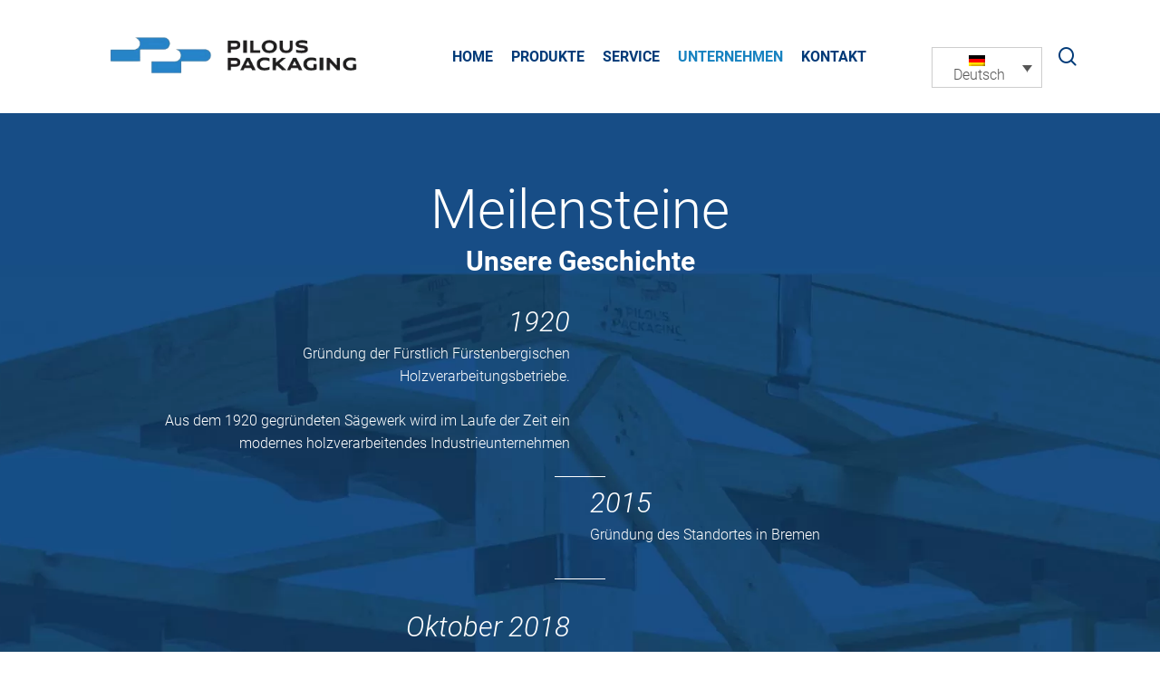

--- FILE ---
content_type: text/html; charset=UTF-8
request_url: https://www.pilous-packaging.de/ueber-uns/
body_size: 20777
content:
<!doctype html><html lang="de-DE" class="no-js"><head><meta charset="UTF-8"><meta name="viewport" content="width=device-width, initial-scale=1, maximum-scale=1, user-scalable=0" /><meta name='robots' content='index, follow, max-image-preview:large, max-snippet:-1, max-video-preview:-1' /><link media="all" href="https://www.pilous-packaging.de/wp-content/cache/autoptimize/css/autoptimize_3838b89dec5ffd748363d8730800effa.css" rel="stylesheet"><title>Über uns - PILOUS Packaging GmbH</title><link rel="canonical" href="https://www.pilous-packaging.de/ueber-uns/" /><meta property="og:locale" content="de_DE" /><meta property="og:type" content="article" /><meta property="og:title" content="Über uns - PILOUS Packaging GmbH" /><meta property="og:url" content="https://www.pilous-packaging.de/ueber-uns/" /><meta property="og:site_name" content="PILOUS Packaging GmbH" /><meta property="article:modified_time" content="2025-05-23T06:36:51+00:00" /><meta name="twitter:card" content="summary_large_image" /><meta name="twitter:label1" content="Geschätzte Lesezeit" /><meta name="twitter:data1" content="12 Minuten" /> <script type="application/ld+json" class="yoast-schema-graph">{"@context":"https://schema.org","@graph":[{"@type":"WebPage","@id":"https://www.pilous-packaging.de/ueber-uns/","url":"https://www.pilous-packaging.de/ueber-uns/","name":"Über uns - PILOUS Packaging GmbH","isPartOf":{"@id":"https://www.pilous-packaging.de/#website"},"datePublished":"2019-07-23T08:06:26+00:00","dateModified":"2025-05-23T06:36:51+00:00","breadcrumb":{"@id":"https://www.pilous-packaging.de/ueber-uns/#breadcrumb"},"inLanguage":"de","potentialAction":[{"@type":"ReadAction","target":["https://www.pilous-packaging.de/ueber-uns/"]}]},{"@type":"BreadcrumbList","@id":"https://www.pilous-packaging.de/ueber-uns/#breadcrumb","itemListElement":[{"@type":"ListItem","position":1,"name":"Home","item":"https://www.pilous-packaging.de/"},{"@type":"ListItem","position":2,"name":"Über uns"}]},{"@type":"WebSite","@id":"https://www.pilous-packaging.de/#website","url":"https://www.pilous-packaging.de/","name":"PILOUS Packaging GmbH","description":"Verpackungen nach Maß","publisher":{"@id":"https://www.pilous-packaging.de/#organization"},"potentialAction":[{"@type":"SearchAction","target":{"@type":"EntryPoint","urlTemplate":"https://www.pilous-packaging.de/?s={search_term_string}"},"query-input":{"@type":"PropertyValueSpecification","valueRequired":true,"valueName":"search_term_string"}}],"inLanguage":"de"},{"@type":"Organization","@id":"https://www.pilous-packaging.de/#organization","name":"Holzverpackung Hüfingen GmbH & Co. KG","url":"https://www.pilous-packaging.de/","logo":{"@type":"ImageObject","inLanguage":"de","@id":"https://www.pilous-packaging.de/#/schema/logo/image/","url":"https://holzverpackung-huefingen.com/wp-content/uploads/2019/08/HVH_logo_Web_100.png","contentUrl":"https://holzverpackung-huefingen.com/wp-content/uploads/2019/08/HVH_logo_Web_100.png","width":410,"height":100,"caption":"Holzverpackung Hüfingen GmbH & Co. KG"},"image":{"@id":"https://www.pilous-packaging.de/#/schema/logo/image/"}}]}</script> <link rel="alternate" type="application/rss+xml" title="PILOUS Packaging GmbH &raquo; Feed" href="https://www.pilous-packaging.de/feed/" /><link rel="alternate" type="application/rss+xml" title="PILOUS Packaging GmbH &raquo; Kommentar-Feed" href="https://www.pilous-packaging.de/comments/feed/" /><link rel="alternate" title="oEmbed (JSON)" type="application/json+oembed" href="https://www.pilous-packaging.de/wp-json/oembed/1.0/embed?url=https%3A%2F%2Fwww.pilous-packaging.de%2Fueber-uns%2F" /><link rel="alternate" title="oEmbed (XML)" type="text/xml+oembed" href="https://www.pilous-packaging.de/wp-json/oembed/1.0/embed?url=https%3A%2F%2Fwww.pilous-packaging.de%2Fueber-uns%2F&#038;format=xml" /><style id='wp-img-auto-sizes-contain-inline-css' type='text/css'>img:is([sizes=auto i],[sizes^="auto," i]){contain-intrinsic-size:3000px 1500px}
/*# sourceURL=wp-img-auto-sizes-contain-inline-css */</style><style id='global-styles-inline-css' type='text/css'>:root{--wp--preset--aspect-ratio--square: 1;--wp--preset--aspect-ratio--4-3: 4/3;--wp--preset--aspect-ratio--3-4: 3/4;--wp--preset--aspect-ratio--3-2: 3/2;--wp--preset--aspect-ratio--2-3: 2/3;--wp--preset--aspect-ratio--16-9: 16/9;--wp--preset--aspect-ratio--9-16: 9/16;--wp--preset--color--black: #000000;--wp--preset--color--cyan-bluish-gray: #abb8c3;--wp--preset--color--white: #ffffff;--wp--preset--color--pale-pink: #f78da7;--wp--preset--color--vivid-red: #cf2e2e;--wp--preset--color--luminous-vivid-orange: #ff6900;--wp--preset--color--luminous-vivid-amber: #fcb900;--wp--preset--color--light-green-cyan: #7bdcb5;--wp--preset--color--vivid-green-cyan: #00d084;--wp--preset--color--pale-cyan-blue: #8ed1fc;--wp--preset--color--vivid-cyan-blue: #0693e3;--wp--preset--color--vivid-purple: #9b51e0;--wp--preset--gradient--vivid-cyan-blue-to-vivid-purple: linear-gradient(135deg,rgb(6,147,227) 0%,rgb(155,81,224) 100%);--wp--preset--gradient--light-green-cyan-to-vivid-green-cyan: linear-gradient(135deg,rgb(122,220,180) 0%,rgb(0,208,130) 100%);--wp--preset--gradient--luminous-vivid-amber-to-luminous-vivid-orange: linear-gradient(135deg,rgb(252,185,0) 0%,rgb(255,105,0) 100%);--wp--preset--gradient--luminous-vivid-orange-to-vivid-red: linear-gradient(135deg,rgb(255,105,0) 0%,rgb(207,46,46) 100%);--wp--preset--gradient--very-light-gray-to-cyan-bluish-gray: linear-gradient(135deg,rgb(238,238,238) 0%,rgb(169,184,195) 100%);--wp--preset--gradient--cool-to-warm-spectrum: linear-gradient(135deg,rgb(74,234,220) 0%,rgb(151,120,209) 20%,rgb(207,42,186) 40%,rgb(238,44,130) 60%,rgb(251,105,98) 80%,rgb(254,248,76) 100%);--wp--preset--gradient--blush-light-purple: linear-gradient(135deg,rgb(255,206,236) 0%,rgb(152,150,240) 100%);--wp--preset--gradient--blush-bordeaux: linear-gradient(135deg,rgb(254,205,165) 0%,rgb(254,45,45) 50%,rgb(107,0,62) 100%);--wp--preset--gradient--luminous-dusk: linear-gradient(135deg,rgb(255,203,112) 0%,rgb(199,81,192) 50%,rgb(65,88,208) 100%);--wp--preset--gradient--pale-ocean: linear-gradient(135deg,rgb(255,245,203) 0%,rgb(182,227,212) 50%,rgb(51,167,181) 100%);--wp--preset--gradient--electric-grass: linear-gradient(135deg,rgb(202,248,128) 0%,rgb(113,206,126) 100%);--wp--preset--gradient--midnight: linear-gradient(135deg,rgb(2,3,129) 0%,rgb(40,116,252) 100%);--wp--preset--font-size--small: 13px;--wp--preset--font-size--medium: 20px;--wp--preset--font-size--large: 36px;--wp--preset--font-size--x-large: 42px;--wp--preset--spacing--20: 0.44rem;--wp--preset--spacing--30: 0.67rem;--wp--preset--spacing--40: 1rem;--wp--preset--spacing--50: 1.5rem;--wp--preset--spacing--60: 2.25rem;--wp--preset--spacing--70: 3.38rem;--wp--preset--spacing--80: 5.06rem;--wp--preset--shadow--natural: 6px 6px 9px rgba(0, 0, 0, 0.2);--wp--preset--shadow--deep: 12px 12px 50px rgba(0, 0, 0, 0.4);--wp--preset--shadow--sharp: 6px 6px 0px rgba(0, 0, 0, 0.2);--wp--preset--shadow--outlined: 6px 6px 0px -3px rgb(255, 255, 255), 6px 6px rgb(0, 0, 0);--wp--preset--shadow--crisp: 6px 6px 0px rgb(0, 0, 0);}:root { --wp--style--global--content-size: 1300px;--wp--style--global--wide-size: 1300px; }:where(body) { margin: 0; }.wp-site-blocks > .alignleft { float: left; margin-right: 2em; }.wp-site-blocks > .alignright { float: right; margin-left: 2em; }.wp-site-blocks > .aligncenter { justify-content: center; margin-left: auto; margin-right: auto; }:where(.is-layout-flex){gap: 0.5em;}:where(.is-layout-grid){gap: 0.5em;}.is-layout-flow > .alignleft{float: left;margin-inline-start: 0;margin-inline-end: 2em;}.is-layout-flow > .alignright{float: right;margin-inline-start: 2em;margin-inline-end: 0;}.is-layout-flow > .aligncenter{margin-left: auto !important;margin-right: auto !important;}.is-layout-constrained > .alignleft{float: left;margin-inline-start: 0;margin-inline-end: 2em;}.is-layout-constrained > .alignright{float: right;margin-inline-start: 2em;margin-inline-end: 0;}.is-layout-constrained > .aligncenter{margin-left: auto !important;margin-right: auto !important;}.is-layout-constrained > :where(:not(.alignleft):not(.alignright):not(.alignfull)){max-width: var(--wp--style--global--content-size);margin-left: auto !important;margin-right: auto !important;}.is-layout-constrained > .alignwide{max-width: var(--wp--style--global--wide-size);}body .is-layout-flex{display: flex;}.is-layout-flex{flex-wrap: wrap;align-items: center;}.is-layout-flex > :is(*, div){margin: 0;}body .is-layout-grid{display: grid;}.is-layout-grid > :is(*, div){margin: 0;}body{padding-top: 0px;padding-right: 0px;padding-bottom: 0px;padding-left: 0px;}:root :where(.wp-element-button, .wp-block-button__link){background-color: #32373c;border-width: 0;color: #fff;font-family: inherit;font-size: inherit;font-style: inherit;font-weight: inherit;letter-spacing: inherit;line-height: inherit;padding-top: calc(0.667em + 2px);padding-right: calc(1.333em + 2px);padding-bottom: calc(0.667em + 2px);padding-left: calc(1.333em + 2px);text-decoration: none;text-transform: inherit;}.has-black-color{color: var(--wp--preset--color--black) !important;}.has-cyan-bluish-gray-color{color: var(--wp--preset--color--cyan-bluish-gray) !important;}.has-white-color{color: var(--wp--preset--color--white) !important;}.has-pale-pink-color{color: var(--wp--preset--color--pale-pink) !important;}.has-vivid-red-color{color: var(--wp--preset--color--vivid-red) !important;}.has-luminous-vivid-orange-color{color: var(--wp--preset--color--luminous-vivid-orange) !important;}.has-luminous-vivid-amber-color{color: var(--wp--preset--color--luminous-vivid-amber) !important;}.has-light-green-cyan-color{color: var(--wp--preset--color--light-green-cyan) !important;}.has-vivid-green-cyan-color{color: var(--wp--preset--color--vivid-green-cyan) !important;}.has-pale-cyan-blue-color{color: var(--wp--preset--color--pale-cyan-blue) !important;}.has-vivid-cyan-blue-color{color: var(--wp--preset--color--vivid-cyan-blue) !important;}.has-vivid-purple-color{color: var(--wp--preset--color--vivid-purple) !important;}.has-black-background-color{background-color: var(--wp--preset--color--black) !important;}.has-cyan-bluish-gray-background-color{background-color: var(--wp--preset--color--cyan-bluish-gray) !important;}.has-white-background-color{background-color: var(--wp--preset--color--white) !important;}.has-pale-pink-background-color{background-color: var(--wp--preset--color--pale-pink) !important;}.has-vivid-red-background-color{background-color: var(--wp--preset--color--vivid-red) !important;}.has-luminous-vivid-orange-background-color{background-color: var(--wp--preset--color--luminous-vivid-orange) !important;}.has-luminous-vivid-amber-background-color{background-color: var(--wp--preset--color--luminous-vivid-amber) !important;}.has-light-green-cyan-background-color{background-color: var(--wp--preset--color--light-green-cyan) !important;}.has-vivid-green-cyan-background-color{background-color: var(--wp--preset--color--vivid-green-cyan) !important;}.has-pale-cyan-blue-background-color{background-color: var(--wp--preset--color--pale-cyan-blue) !important;}.has-vivid-cyan-blue-background-color{background-color: var(--wp--preset--color--vivid-cyan-blue) !important;}.has-vivid-purple-background-color{background-color: var(--wp--preset--color--vivid-purple) !important;}.has-black-border-color{border-color: var(--wp--preset--color--black) !important;}.has-cyan-bluish-gray-border-color{border-color: var(--wp--preset--color--cyan-bluish-gray) !important;}.has-white-border-color{border-color: var(--wp--preset--color--white) !important;}.has-pale-pink-border-color{border-color: var(--wp--preset--color--pale-pink) !important;}.has-vivid-red-border-color{border-color: var(--wp--preset--color--vivid-red) !important;}.has-luminous-vivid-orange-border-color{border-color: var(--wp--preset--color--luminous-vivid-orange) !important;}.has-luminous-vivid-amber-border-color{border-color: var(--wp--preset--color--luminous-vivid-amber) !important;}.has-light-green-cyan-border-color{border-color: var(--wp--preset--color--light-green-cyan) !important;}.has-vivid-green-cyan-border-color{border-color: var(--wp--preset--color--vivid-green-cyan) !important;}.has-pale-cyan-blue-border-color{border-color: var(--wp--preset--color--pale-cyan-blue) !important;}.has-vivid-cyan-blue-border-color{border-color: var(--wp--preset--color--vivid-cyan-blue) !important;}.has-vivid-purple-border-color{border-color: var(--wp--preset--color--vivid-purple) !important;}.has-vivid-cyan-blue-to-vivid-purple-gradient-background{background: var(--wp--preset--gradient--vivid-cyan-blue-to-vivid-purple) !important;}.has-light-green-cyan-to-vivid-green-cyan-gradient-background{background: var(--wp--preset--gradient--light-green-cyan-to-vivid-green-cyan) !important;}.has-luminous-vivid-amber-to-luminous-vivid-orange-gradient-background{background: var(--wp--preset--gradient--luminous-vivid-amber-to-luminous-vivid-orange) !important;}.has-luminous-vivid-orange-to-vivid-red-gradient-background{background: var(--wp--preset--gradient--luminous-vivid-orange-to-vivid-red) !important;}.has-very-light-gray-to-cyan-bluish-gray-gradient-background{background: var(--wp--preset--gradient--very-light-gray-to-cyan-bluish-gray) !important;}.has-cool-to-warm-spectrum-gradient-background{background: var(--wp--preset--gradient--cool-to-warm-spectrum) !important;}.has-blush-light-purple-gradient-background{background: var(--wp--preset--gradient--blush-light-purple) !important;}.has-blush-bordeaux-gradient-background{background: var(--wp--preset--gradient--blush-bordeaux) !important;}.has-luminous-dusk-gradient-background{background: var(--wp--preset--gradient--luminous-dusk) !important;}.has-pale-ocean-gradient-background{background: var(--wp--preset--gradient--pale-ocean) !important;}.has-electric-grass-gradient-background{background: var(--wp--preset--gradient--electric-grass) !important;}.has-midnight-gradient-background{background: var(--wp--preset--gradient--midnight) !important;}.has-small-font-size{font-size: var(--wp--preset--font-size--small) !important;}.has-medium-font-size{font-size: var(--wp--preset--font-size--medium) !important;}.has-large-font-size{font-size: var(--wp--preset--font-size--large) !important;}.has-x-large-font-size{font-size: var(--wp--preset--font-size--x-large) !important;}
/*# sourceURL=global-styles-inline-css */</style><style id='main-styles-inline-css' type='text/css'>html body[data-header-resize="1"] .container-wrap,
			html body[data-header-format="left-header"][data-header-resize="0"] .container-wrap,
			html body[data-header-resize="0"] .container-wrap,
			body[data-header-format="left-header"][data-header-resize="0"] .container-wrap {
				padding-top: 0;
			}
			.main-content > .row > #breadcrumbs.yoast {
				padding: 20px 0;
			}
/*# sourceURL=main-styles-inline-css */</style><style id='salient-wp-menu-dynamic-fallback-inline-css' type='text/css'>#header-outer .nectar-ext-menu-item .image-layer-outer,#header-outer .nectar-ext-menu-item .image-layer,#header-outer .nectar-ext-menu-item .color-overlay,#slide-out-widget-area .nectar-ext-menu-item .image-layer-outer,#slide-out-widget-area .nectar-ext-menu-item .color-overlay,#slide-out-widget-area .nectar-ext-menu-item .image-layer{position:absolute;top:0;left:0;width:100%;height:100%;overflow:hidden;}.nectar-ext-menu-item .inner-content{position:relative;z-index:10;width:100%;}.nectar-ext-menu-item .image-layer{background-size:cover;background-position:center;transition:opacity 0.25s ease 0.1s;}.nectar-ext-menu-item .image-layer video{object-fit:cover;width:100%;height:100%;}#header-outer nav .nectar-ext-menu-item .image-layer:not(.loaded){background-image:none!important;}#header-outer nav .nectar-ext-menu-item .image-layer{opacity:0;}#header-outer nav .nectar-ext-menu-item .image-layer.loaded{opacity:1;}.nectar-ext-menu-item span[class*="inherit-h"] + .menu-item-desc{margin-top:0.4rem;}#mobile-menu .nectar-ext-menu-item .title,#slide-out-widget-area .nectar-ext-menu-item .title,.nectar-ext-menu-item .menu-title-text,.nectar-ext-menu-item .menu-item-desc{position:relative;}.nectar-ext-menu-item .menu-item-desc{display:block;line-height:1.4em;}body #slide-out-widget-area .nectar-ext-menu-item .menu-item-desc{line-height:1.4em;}#mobile-menu .nectar-ext-menu-item .title,#slide-out-widget-area .nectar-ext-menu-item:not(.style-img-above-text) .title,.nectar-ext-menu-item:not(.style-img-above-text) .menu-title-text,.nectar-ext-menu-item:not(.style-img-above-text) .menu-item-desc,.nectar-ext-menu-item:not(.style-img-above-text) i:before,.nectar-ext-menu-item:not(.style-img-above-text) .svg-icon{color:#fff;}#mobile-menu .nectar-ext-menu-item.style-img-above-text .title{color:inherit;}.sf-menu li ul li a .nectar-ext-menu-item .menu-title-text:after{display:none;}.menu-item .widget-area-active[data-margin="default"] > div:not(:last-child){margin-bottom:20px;}.nectar-ext-menu-item__button{display:inline-block;padding-top:2em;}#header-outer nav li:not([class*="current"]) > a .nectar-ext-menu-item .inner-content.has-button .title .menu-title-text{background-image:none;}.nectar-ext-menu-item__button .nectar-cta:not([data-color="transparent"]){margin-top:.8em;margin-bottom:.8em;}.nectar-ext-menu-item .color-overlay{transition:opacity 0.5s cubic-bezier(.15,.75,.5,1);}.nectar-ext-menu-item:hover .hover-zoom-in-slow .image-layer{transform:scale(1.15);transition:transform 4s cubic-bezier(0.1,0.2,.7,1);}.nectar-ext-menu-item:hover .hover-zoom-in-slow .color-overlay{transition:opacity 1.5s cubic-bezier(.15,.75,.5,1);}.nectar-ext-menu-item .hover-zoom-in-slow .image-layer{transition:transform 0.5s cubic-bezier(.15,.75,.5,1);}.nectar-ext-menu-item .hover-zoom-in-slow .color-overlay{transition:opacity 0.5s cubic-bezier(.15,.75,.5,1);}.nectar-ext-menu-item:hover .hover-zoom-in .image-layer{transform:scale(1.12);}.nectar-ext-menu-item .hover-zoom-in .image-layer{transition:transform 0.5s cubic-bezier(.15,.75,.5,1);}.nectar-ext-menu-item{display:flex;text-align:left;}#slide-out-widget-area .nectar-ext-menu-item .title,#slide-out-widget-area .nectar-ext-menu-item .menu-item-desc,#slide-out-widget-area .nectar-ext-menu-item .menu-title-text,#mobile-menu .nectar-ext-menu-item .title,#mobile-menu .nectar-ext-menu-item .menu-item-desc,#mobile-menu .nectar-ext-menu-item .menu-title-text{color:inherit!important;}#slide-out-widget-area .nectar-ext-menu-item,#mobile-menu .nectar-ext-menu-item{display:block;}#slide-out-widget-area .nectar-ext-menu-item .inner-content,#mobile-menu .nectar-ext-menu-item .inner-content{width:100%;}#slide-out-widget-area.fullscreen-alt .nectar-ext-menu-item,#slide-out-widget-area.fullscreen .nectar-ext-menu-item{text-align:center;}#header-outer .nectar-ext-menu-item.style-img-above-text .image-layer-outer,#slide-out-widget-area .nectar-ext-menu-item.style-img-above-text .image-layer-outer{position:relative;}#header-outer .nectar-ext-menu-item.style-img-above-text,#slide-out-widget-area .nectar-ext-menu-item.style-img-above-text{flex-direction:column;}
/*# sourceURL=salient-wp-menu-dynamic-fallback-inline-css */</style><style id='wpcf7-6980abbf88f02-inline-inline-css' type='text/css'>#wpcf7-6980abbf88f02-wrapper {display:none !important; visibility:hidden !important;}
/*# sourceURL=wpcf7-6980abbf88f02-inline-inline-css */</style><link rel='stylesheet' id='popup-maker-site-css' href='https://www.pilous-packaging.de/wp-content/cache/autoptimize/css/autoptimize_single_40f22c28736887d737aca8710a159d8b.css?generated=1757062263&#038;ver=1.21.5' type='text/css' media='all' /><style id='wpcf7-6980abbf8adf5-inline-inline-css' type='text/css'>#wpcf7-6980abbf8adf5-wrapper {display:none !important; visibility:hidden !important;}
/*# sourceURL=wpcf7-6980abbf8adf5-inline-inline-css */</style><link rel='stylesheet' id='dynamic-css-css' href='https://www.pilous-packaging.de/wp-content/cache/autoptimize/css/autoptimize_single_e5da6117c828b415f4b3356aa5960304.css?ver=52753' type='text/css' media='all' /><style id='dynamic-css-inline-css' type='text/css'>@media only screen and (min-width:1000px){body #ajax-content-wrap.no-scroll{min-height:calc(100vh - 156px);height:calc(100vh - 156px)!important;}}@media only screen and (min-width:1000px){#page-header-wrap.fullscreen-header,#page-header-wrap.fullscreen-header #page-header-bg,html:not(.nectar-box-roll-loaded) .nectar-box-roll > #page-header-bg.fullscreen-header,.nectar_fullscreen_zoom_recent_projects,#nectar_fullscreen_rows:not(.afterLoaded) > div{height:calc(100vh - 155px);}.wpb_row.vc_row-o-full-height.top-level,.wpb_row.vc_row-o-full-height.top-level > .col.span_12{min-height:calc(100vh - 155px);}html:not(.nectar-box-roll-loaded) .nectar-box-roll > #page-header-bg.fullscreen-header{top:156px;}.nectar-slider-wrap[data-fullscreen="true"]:not(.loaded),.nectar-slider-wrap[data-fullscreen="true"]:not(.loaded) .swiper-container{height:calc(100vh - 154px)!important;}.admin-bar .nectar-slider-wrap[data-fullscreen="true"]:not(.loaded),.admin-bar .nectar-slider-wrap[data-fullscreen="true"]:not(.loaded) .swiper-container{height:calc(100vh - 154px - 32px)!important;}}.admin-bar[class*="page-template-template-no-header"] .wpb_row.vc_row-o-full-height.top-level,.admin-bar[class*="page-template-template-no-header"] .wpb_row.vc_row-o-full-height.top-level > .col.span_12{min-height:calc(100vh - 32px);}body[class*="page-template-template-no-header"] .wpb_row.vc_row-o-full-height.top-level,body[class*="page-template-template-no-header"] .wpb_row.vc_row-o-full-height.top-level > .col.span_12{min-height:100vh;}@media only screen and (max-width:999px){.using-mobile-browser #nectar_fullscreen_rows:not(.afterLoaded):not([data-mobile-disable="on"]) > div{height:calc(100vh - 146px);}.using-mobile-browser .wpb_row.vc_row-o-full-height.top-level,.using-mobile-browser .wpb_row.vc_row-o-full-height.top-level > .col.span_12,[data-permanent-transparent="1"].using-mobile-browser .wpb_row.vc_row-o-full-height.top-level,[data-permanent-transparent="1"].using-mobile-browser .wpb_row.vc_row-o-full-height.top-level > .col.span_12{min-height:calc(100vh - 146px);}html:not(.nectar-box-roll-loaded) .nectar-box-roll > #page-header-bg.fullscreen-header,.nectar_fullscreen_zoom_recent_projects,.nectar-slider-wrap[data-fullscreen="true"]:not(.loaded),.nectar-slider-wrap[data-fullscreen="true"]:not(.loaded) .swiper-container,#nectar_fullscreen_rows:not(.afterLoaded):not([data-mobile-disable="on"]) > div{height:calc(100vh - 93px);}.wpb_row.vc_row-o-full-height.top-level,.wpb_row.vc_row-o-full-height.top-level > .col.span_12{min-height:calc(100vh - 93px);}body[data-transparent-header="false"] #ajax-content-wrap.no-scroll{min-height:calc(100vh - 93px);height:calc(100vh - 93px);}}#nectar_fullscreen_rows{background-color:transparent;}.col.padding-3-percent > .vc_column-inner,.col.padding-3-percent > .n-sticky > .vc_column-inner{padding:calc(600px * 0.03);}@media only screen and (max-width:690px){.col.padding-3-percent > .vc_column-inner,.col.padding-3-percent > .n-sticky > .vc_column-inner{padding:calc(100vw * 0.03);}}@media only screen and (min-width:1000px){.col.padding-3-percent > .vc_column-inner,.col.padding-3-percent > .n-sticky > .vc_column-inner{padding:calc((100vw - 180px) * 0.03);}.column_container:not(.vc_col-sm-12) .col.padding-3-percent > .vc_column-inner{padding:calc((100vw - 180px) * 0.015);}}@media only screen and (min-width:1425px){.col.padding-3-percent > .vc_column-inner{padding:calc(1245px * 0.03);}.column_container:not(.vc_col-sm-12) .col.padding-3-percent > .vc_column-inner{padding:calc(1245px * 0.015);}}.full-width-content .col.padding-3-percent > .vc_column-inner{padding:calc(100vw * 0.03);}@media only screen and (max-width:999px){.full-width-content .col.padding-3-percent > .vc_column-inner{padding:calc(100vw * 0.03);}}@media only screen and (min-width:1000px){.full-width-content .column_container:not(.vc_col-sm-12) .col.padding-3-percent > .vc_column-inner{padding:calc(100vw * 0.015);}}.wpb_column[data-cfc="true"] h1,.wpb_column[data-cfc="true"] h2,.wpb_column[data-cfc="true"] h3,.wpb_column[data-cfc="true"] h4,.wpb_column[data-cfc="true"] h5,.wpb_column[data-cfc="true"] h6,.wpb_column[data-cfc="true"] p{color:inherit}.wpb_column > .vc_column-inner > .border-wrap{position:static;pointer-events:none}.wpb_column > .vc_column-inner > .border-wrap >span{position:absolute;z-index:100;}.wpb_column[data-border-style="solid"] > .vc_column-inner > .border-wrap >span{border-style:solid}.wpb_column[data-border-style="dotted"] > .vc_column-inner > .border-wrap >span{border-style:dotted}.wpb_column[data-border-style="dashed"] > .vc_column-inner > .border-wrap >span{border-style:dashed}.wpb_column > .vc_column-inner > .border-wrap >.border-top,.wpb_column[data-border-style*="double"] > .vc_column-inner > .border-wrap >.border-top:after{width:100%;top:0;left:0;border-color:inherit;}.wpb_column > .vc_column-inner > .border-wrap >.border-bottom,.wpb_column[data-border-style*="double"] > .vc_column-inner > .border-wrap >.border-bottom:after{width:100%;bottom:0;left:0;border-color:inherit;}.wpb_column > .vc_column-inner > .border-wrap >.border-left,.wpb_column[data-border-style*="double"] > .vc_column-inner > .border-wrap >.border-left:after{height:100%;top:0;left:0;border-color:inherit;}.wpb_column > .vc_column-inner > .border-wrap >.border-right,.wpb_column[data-border-style*="double"] > .vc_column-inner > .border-wrap >.border-right:after{height:100%;top:0;right:0;border-color:inherit;}.wpb_column > .vc_column-inner > .border-wrap >.border-right,.wpb_column[data-border-style*="double"] > .vc_column-inner > .border-wrap >.border-right:after,.wpb_column > .vc_column-inner > .border-wrap >.border-left,.wpb_column[data-border-style*="double"] > .vc_column-inner > .border-wrap >.border-left:after,.wpb_column > .vc_column-inner > .border-wrap >.border-bottom,.wpb_column[data-border-style*="double"] > .vc_column-inner > .border-wrap >.border-bottom:after{border-top:none!important}.wpb_column > .vc_column-inner > .border-wrap >.border-left,.wpb_column[data-border-style*="double"] > .vc_column-inner > .border-wrap >.border-left:after,.wpb_column > .vc_column-inner > .border-wrap >.border-bottom,.wpb_column[data-border-style*="double"] > .vc_column-inner > .border-wrap >.border-bottom:after,.wpb_column > .vc_column-inner > .border-wrap >.border-top,.wpb_column[data-border-style*="double"] > .vc_column-inner > .border-wrap >.border-top:after{border-right:none!important}.wpb_column > .vc_column-inner > .border-wrap >.border-right,.wpb_column[data-border-style*="double"] > .vc_column-inner > .border-wrap >.border-right:after,.wpb_column > .vc_column-inner > .border-wrap >.border-left,.wpb_column[data-border-style*="double"] > .vc_column-inner > .border-wrap >.border-left:after,.wpb_column > .vc_column-inner > .border-wrap >.border-top,.wpb_column[data-border-style*="double"] > .vc_column-inner > .border-wrap >.border-top:after{border-bottom:none!important}.wpb_column > .vc_column-inner > .border-wrap >.border-right,.wpb_column[data-border-style*="double"] > .vc_column-inner > .border-wrap >.border-right:after,.wpb_column > .vc_column-inner > .border-wrap >.border-bottom,.wpb_column[data-border-style*="double"] > .vc_column-inner > .border-wrap >.border-bottom:after,.wpb_column > .vc_column-inner > .border-wrap >.border-top,.wpb_column[data-border-style*="double"] > .vc_column-inner > .border-wrap >.border-top:after{border-left:none!important}.col.padding-10-percent > .vc_column-inner,.col.padding-10-percent > .n-sticky > .vc_column-inner{padding:calc(600px * 0.10);}@media only screen and (max-width:690px){.col.padding-10-percent > .vc_column-inner,.col.padding-10-percent > .n-sticky > .vc_column-inner{padding:calc(100vw * 0.10);}}@media only screen and (min-width:1000px){.col.padding-10-percent > .vc_column-inner,.col.padding-10-percent > .n-sticky > .vc_column-inner{padding:calc((100vw - 180px) * 0.10);}.column_container:not(.vc_col-sm-12) .col.padding-10-percent > .vc_column-inner{padding:calc((100vw - 180px) * 0.05);}}@media only screen and (min-width:1425px){.col.padding-10-percent > .vc_column-inner{padding:calc(1245px * 0.10);}.column_container:not(.vc_col-sm-12) .col.padding-10-percent > .vc_column-inner{padding:calc(1245px * 0.05);}}.full-width-content .col.padding-10-percent > .vc_column-inner{padding:calc(100vw * 0.10);}@media only screen and (max-width:999px){.full-width-content .col.padding-10-percent > .vc_column-inner{padding:calc(100vw * 0.10);}}@media only screen and (min-width:1000px){.full-width-content .column_container:not(.vc_col-sm-12) .col.padding-10-percent > .vc_column-inner{padding:calc(100vw * 0.05);}}.column-image-bg-wrap[data-bg-pos="center center"] .column-image-bg,.container-wrap .main-content .column-image-bg-wrap[data-bg-pos="center center"] .column-image-bg{background-position:center center;}.column-image-bg-wrap[data-bg-pos="center top"] .column-image-bg,.container-wrap .main-content .column-image-bg-wrap[data-bg-pos="center top"] .column-image-bg{background-position:center top;}.col.padding-7-percent > .vc_column-inner,.col.padding-7-percent > .n-sticky > .vc_column-inner{padding:calc(600px * 0.07);}@media only screen and (max-width:690px){.col.padding-7-percent > .vc_column-inner,.col.padding-7-percent > .n-sticky > .vc_column-inner{padding:calc(100vw * 0.07);}}@media only screen and (min-width:1000px){.col.padding-7-percent > .vc_column-inner,.col.padding-7-percent > .n-sticky > .vc_column-inner{padding:calc((100vw - 180px) * 0.07);}.column_container:not(.vc_col-sm-12) .col.padding-7-percent > .vc_column-inner{padding:calc((100vw - 180px) * 0.035);}}@media only screen and (min-width:1425px){.col.padding-7-percent > .vc_column-inner{padding:calc(1245px * 0.07);}.column_container:not(.vc_col-sm-12) .col.padding-7-percent > .vc_column-inner{padding:calc(1245px * 0.035);}}.full-width-content .col.padding-7-percent > .vc_column-inner{padding:calc(100vw * 0.07);}@media only screen and (max-width:999px){.full-width-content .col.padding-7-percent > .vc_column-inner{padding:calc(100vw * 0.07);}}@media only screen and (min-width:1000px){.full-width-content .column_container:not(.vc_col-sm-12) .col.padding-7-percent > .vc_column-inner{padding:calc(100vw * 0.035);}}.col.padding-4-percent > .vc_column-inner,.col.padding-4-percent > .n-sticky > .vc_column-inner{padding:calc(600px * 0.06);}@media only screen and (max-width:690px){.col.padding-4-percent > .vc_column-inner,.col.padding-4-percent > .n-sticky > .vc_column-inner{padding:calc(100vw * 0.06);}}@media only screen and (min-width:1000px){.col.padding-4-percent > .vc_column-inner,.col.padding-4-percent > .n-sticky > .vc_column-inner{padding:calc((100vw - 180px) * 0.04);}.column_container:not(.vc_col-sm-12) .col.padding-4-percent > .vc_column-inner{padding:calc((100vw - 180px) * 0.02);}}@media only screen and (min-width:1425px){.col.padding-4-percent > .vc_column-inner{padding:calc(1245px * 0.04);}.column_container:not(.vc_col-sm-12) .col.padding-4-percent > .vc_column-inner{padding:calc(1245px * 0.02);}}.full-width-content .col.padding-4-percent > .vc_column-inner{padding:calc(100vw * 0.04);}@media only screen and (max-width:999px){.full-width-content .col.padding-4-percent > .vc_column-inner{padding:calc(100vw * 0.06);}}@media only screen and (min-width:1000px){.full-width-content .column_container:not(.vc_col-sm-12) .col.padding-4-percent > .vc_column-inner{padding:calc(100vw * 0.02);}}.screen-reader-text,.nectar-skip-to-content:not(:focus){border:0;clip:rect(1px,1px,1px,1px);clip-path:inset(50%);height:1px;margin:-1px;overflow:hidden;padding:0;position:absolute!important;width:1px;word-wrap:normal!important;}.row .col img:not([srcset]){width:auto;}.row .col img.img-with-animation.nectar-lazy:not([srcset]){width:100%;}
h1, h2, h3, h4, h5, h6 {
    color: #090A0A;
}
/*
#page-header-bg h1{
    color: #ffffff !important;
}*/
#author-bio {
    display: none;
}
.single #single-below-header {
    display: none;
}

/* START Produktkategorien Special Style */

.boderstile-01{
    border-right: white;
    border-right-width: 1px;
    border-right-style: solid;
    border-bottom: white;
    border-bottom-width: 1px;
    border-bottom-style: solid;
    text-align: center;
}

@media only screen and (max-width: 999px){
	.pro-kat-image{
		margin-top: 0px;
}
}

@media only screen and (max-width: 999px){
    .pro-kat-image{
        margin-top: 0px !important;;
    }
}

/* ENDE Produktkategorien Special Style */

.trans-button{
    /*background-color: rgba(241, 241, 241, 0)!important;*/
    font-size: 20px !important;;
}

/* Hotspot Box */
.nttip{
    box-shadow: 0px 0px 20px 0px rgba(0,0,0,0.3) !important;
}
/* Popup Regel für überschrift 1 */
#popmake-250 .wpb_wrapper >div {
    margin-bottom: 0px !important;
}
.pum-theme-245 .pum-content + .pum-close, .pum-theme-lightbox .pum-content + .pum-close {
    border-radius: 36px !important;
}

/* Colum Mouse hover Verhalten */
.box-verhalten a:hover {
    color: inherit;
       box-shadow: 0 10px 50px rgba(0,0,0,0.08), 0 13px 45px rgba(0,0,0,0.08);
}

/* Über uns Seite- Borders von blauem div */
.unternehmen{
    padding-right: 0 !important;
    padding-left: 0 !important;
}
@media only screen and (min-width: 1000px){
    .border_right.wpb_column[data-border-width="1px"]>.vc_column-inner>.border-wrap>span{
        border-right-width: 0;
    }
    .border_left.wpb_column[data-border-width="1px"]>.vc_column-inner>.border-wrap>span{
        border-left-width: 0;
    }
}

/* Footer Menü */
.material #footer-outer #footer-widgets .col ul li{
    padding-top: 0 !important;
    padding-bottom: 0 !important;
}

/*Produkte column box-schatten klein*/
.box-verhalten > div{
   box-shadow: 0px 0px 8px 0px rgb(0 0 0 / 10%) !important;
}

/*Suche font-size*/
@media only screen and (min-width: 1px) and (max-width: 999px){
    .material #search-outer #search form input[type=text][name]{
        font-size: 44px !important;
    }
}

/*Header*/
@media only screen and (min-width: 1000px){
    #header-space, #header-outer, #top .container, #top .container .row{
        height: 125px;
    }
    #header-outer.small-nav, .small-nav #top .container, .small-nav #top .container .row{
        height: 100px;
    }
    .small-nav #top .container .row .col.span_9 nav .wpml-ls-legacy-dropdown{
        margin-top: 38px;
    }
}
/*Mobile Menü*/
#header-outer #mobile-menu ul li a {
    font-size: 18px !important;
}
#mobile-menu .menu-item .wpml-ls-item span>span{
    display: inline-flex !important;
}

/*Aktuelles Sub-Heading''*/
div.row.page-header-no-bg > div > div > span.subheader{
    visibility: hidden !important;
}
/*Recent blog post*/
.auto_meta_overlaid_spaced .masonry-blog-item .inner-wrap, .blog-recent[data-style*=classic_enhanced] .inner-wrap{
    border-radius: 0;
}

/*'Angebot anfordern' Button color*/
.nectar-button.medium.regular-button.accent-color.pum-trigger{
    color: white;
}

/*Hotspots Textbox*/
.nectar_image_with_hotspots .nectar_hotspot_wrap .nttip{
    border-radius: 0px;
}
/*Standorte Leaflet*/
.leaflet-popup .leaflet-popup-content-wrapper{
    border-radius: 0px;
}

/*Form input box*/
input[type=date], input[type=email], input[type=number], 
input[type=password], input[type=search], input[type=tel], 
input[type=text], input[type=url], select, textarea{
    border-radius: 0px !important;
}

/*Footer*/
#footer-outer{
    border-top: 12px solid #1782C0;
}
/*# sourceURL=dynamic-css-inline-css */</style> <script type="text/javascript" src="https://www.pilous-packaging.de/wp-includes/js/jquery/jquery.min.js?ver=3.7.1" id="jquery-core-js"></script> <script></script><link rel="https://api.w.org/" href="https://www.pilous-packaging.de/wp-json/" /><link rel="alternate" title="JSON" type="application/json" href="https://www.pilous-packaging.de/wp-json/wp/v2/pages/549" /><link rel="EditURI" type="application/rsd+xml" title="RSD" href="https://www.pilous-packaging.de/xmlrpc.php?rsd" /><meta name="generator" content="WordPress 6.9" /><link rel='shortlink' href='https://www.pilous-packaging.de/?p=549' /><meta name="generator" content="WPML ver:4.8.6 stt:3,40;" /><meta name="follow.[base64]" content="nytwTECSvfbGdRESZSCj"/><script>document.createElement( "picture" );if(!window.HTMLPictureElement && document.addEventListener) {window.addEventListener("DOMContentLoaded", function() {var s = document.createElement("script");s.src = "https://www.pilous-packaging.de/wp-content/plugins/webp-express/js/picturefill.min.js";document.body.appendChild(s);});}</script><script type="text/javascript">var root = document.getElementsByTagName( "html" )[0]; root.setAttribute( "class", "js" );</script><meta name="generator" content="Powered by WPBakery Page Builder - drag and drop page builder for WordPress."/><style data-type="vc_custom-css">#rand.vc_col-xs-1, .vc_col-sm-1, .vc_col-md-1, .vc_col-lg-1, .vc_col-xs-2, .vc_col-sm-2, .vc_col-md-2, .vc_col-lg-2, .vc_col-xs-3, .vc_col-sm-3, .vc_col-md-3, .vc_col-lg-3, .vc_col-xs-4, .vc_col-sm-4, .vc_col-md-4, .vc_col-lg-4, .vc_col-xs-5, .vc_col-sm-5, .vc_col-md-5, .vc_col-lg-5, .vc_col-xs-6, .vc_col-sm-6, .vc_col-md-6, .vc_col-lg-6, .vc_col-xs-7, .vc_col-sm-7, .vc_col-md-7, .vc_col-lg-7, .vc_col-xs-8, .vc_col-sm-8, .vc_col-md-8, .vc_col-lg-8, .vc_col-xs-9, .vc_col-sm-9, .vc_col-md-9, .vc_col-lg-9, .vc_col-xs-10, .vc_col-sm-10, .vc_col-md-10, .vc_col-lg-10, .vc_col-xs-11, .vc_col-sm-11, .vc_col-md-11, .vc_col-lg-11, .vc_col-xs-12, .vc_col-sm-12, .vc_col-md-12, .vc_col-lg-12 {
    position: relative;
    min-height: 1px;
    margin-left: -2px;
    box-sizing: border-box;
}</style><link rel="icon" href="https://www.pilous-packaging.de/wp-content/uploads/2022/09/FAV_icon-100x100.jpg" sizes="32x32" /><link rel="icon" href="https://www.pilous-packaging.de/wp-content/uploads/2022/09/FAV_icon-300x300.jpg" sizes="192x192" /><link rel="apple-touch-icon" href="https://www.pilous-packaging.de/wp-content/uploads/2022/09/FAV_icon-300x300.jpg" /><meta name="msapplication-TileImage" content="https://www.pilous-packaging.de/wp-content/uploads/2022/09/FAV_icon-300x300.jpg" /><style type="text/css" id="wp-custom-css">.material #footer-outer #footer-widgets .col ul li {
    padding-bottom: 11px !important;
}</style><style type="text/css" data-type="vc_shortcodes-default-css">.vc_do_custom_heading{margin-bottom:0.625rem;margin-top:0;}.vc_do_custom_heading{margin-bottom:0.625rem;margin-top:0;}.vc_do_custom_heading{margin-bottom:0.625rem;margin-top:0;}.vc_do_custom_heading{margin-bottom:0.625rem;margin-top:0;}.vc_do_custom_heading{margin-bottom:0.625rem;margin-top:0;}.vc_do_custom_heading{margin-bottom:0.625rem;margin-top:0;}.vc_do_custom_heading{margin-bottom:0.625rem;margin-top:0;}</style><style type="text/css" data-type="vc_shortcodes-custom-css">.vc_custom_1663248039629{margin-top: 20px !important;margin-bottom: 30px !important;}.vc_custom_1663247115231{margin-bottom: 40px !important;}.vc_custom_1563901163162{padding-bottom: 20px !important;}.vc_custom_1563899090438{margin-top: 30px !important;margin-bottom: 50px !important;}.vc_custom_1563898651383{margin-bottom: 0px !important;}.vc_custom_1563896654468{border-radius: 1px !important;}.vc_custom_1563897552443{border-top-width: 1px !important;border-top-color: #ffffff !important;border-top-style: solid !important;border-radius: 1px !important;}.vc_custom_1563892410659{margin-bottom: 0px !important;padding-bottom: 0px !important;}.vc_custom_1563892240525{margin-bottom: 0px !important;}.vc_custom_1563899110931{margin-top: 30px !important;margin-bottom: 50px !important;}.vc_custom_1568786706407{padding-bottom: 20px !important;}.vc_custom_1568786660265{padding-bottom: 20px !important;}</style><noscript><style>.wpb_animate_when_almost_visible { opacity: 1; }</style></noscript><link data-pagespeed-no-defer data-nowprocket data-wpacu-skip data-no-optimize data-noptimize rel='stylesheet' id='main-styles-non-critical-css' href='https://www.pilous-packaging.de/wp-content/cache/autoptimize/css/autoptimize_single_cf8718822117550e58a3b486eb56d6c4.css?ver=18.0.2' type='text/css' media='all' /><link data-pagespeed-no-defer data-nowprocket data-wpacu-skip data-no-optimize data-noptimize rel='stylesheet' id='fancyBox-css' href='https://www.pilous-packaging.de/wp-content/cache/autoptimize/css/autoptimize_single_7826eeb04a5f0314397db8798ec77538.css?ver=3.3.1' type='text/css' media='all' /><link data-pagespeed-no-defer data-nowprocket data-wpacu-skip data-no-optimize data-noptimize rel='stylesheet' id='nectar-ocm-core-css' href='https://www.pilous-packaging.de/wp-content/cache/autoptimize/css/autoptimize_single_4b79c7ca65dbf9cdce5eb269f64e1ea1.css?ver=18.0.2' type='text/css' media='all' /><link data-pagespeed-no-defer data-nowprocket data-wpacu-skip data-no-optimize data-noptimize rel='stylesheet' id='nectar-ocm-simple-css' href='https://www.pilous-packaging.de/wp-content/cache/autoptimize/css/autoptimize_single_7a111ac09985aa2558f56acf681d9b19.css?ver=18.0.2' type='text/css' media='all' /></head><body class="wp-singular page-template-default page page-id-549 wp-theme-Matoma wp-child-theme-Matoma-Child sfsi_actvite_theme_flat_square material wpb-js-composer js-comp-ver-8.6.1 vc_responsive" data-footer-reveal="false" data-footer-reveal-shadow="none" data-header-format="centered-menu" data-body-border="off" data-boxed-style="" data-header-breakpoint="1000" data-dropdown-style="minimal" data-cae="easeOutCubic" data-cad="650" data-megamenu-width="full-width" data-aie="slide-down" data-ls="fancybox" data-apte="standard" data-hhun="0" data-fancy-form-rcs="default" data-form-style="default" data-form-submit="regular" data-is="minimal" data-button-style="default" data-user-account-button="false" data-flex-cols="true" data-col-gap="default" data-header-inherit-rc="false" data-header-search="true" data-animated-anchors="true" data-ajax-transitions="false" data-full-width-header="false" data-slide-out-widget-area="true" data-slide-out-widget-area-style="simple" data-user-set-ocm="off" data-loading-animation="none" data-bg-header="false" data-responsive="1" data-ext-responsive="true" data-ext-padding="90" data-header-resize="1" data-header-color="custom" data-transparent-header="false" data-cart="false" data-remove-m-parallax="" data-remove-m-video-bgs="" data-m-animate="0" data-force-header-trans-color="light" data-smooth-scrolling="0" data-permanent-transparent="false" > <script type="text/javascript">(function(window, document) {

		document.documentElement.classList.remove("no-js");

		if(navigator.userAgent.match(/(Android|iPod|iPhone|iPad|BlackBerry|IEMobile|Opera Mini)/)) {
			document.body.className += " using-mobile-browser mobile ";
		}
		if(navigator.userAgent.match(/Mac/) && navigator.maxTouchPoints && navigator.maxTouchPoints > 2) {
			document.body.className += " using-ios-device ";
		}

		if( !("ontouchstart" in window) ) {

			var body = document.querySelector("body");
			var winW = window.innerWidth;
			var bodyW = body.clientWidth;

			if (winW > bodyW + 4) {
				body.setAttribute("style", "--scroll-bar-w: " + (winW - bodyW - 4) + "px");
			} else {
				body.setAttribute("style", "--scroll-bar-w: 0px");
			}
		}

	 })(window, document);</script><nav aria-label="Skip links" class="nectar-skip-to-content-wrap"><a href="#ajax-content-wrap" class="nectar-skip-to-content">Skip to main content</a></nav><div class="ocm-effect-wrap"><div class="ocm-effect-wrap-inner"><div id="header-space"  data-header-mobile-fixed='false'></div><div id="header-outer" data-has-menu="true" data-has-buttons="yes" data-header-button_style="default" data-using-pr-menu="false" data-mobile-fixed="false" data-ptnm="false" data-lhe="default" data-user-set-bg="#ffffff" data-format="centered-menu" data-permanent-transparent="false" data-megamenu-rt="0" data-remove-fixed="0" data-header-resize="1" data-cart="false" data-transparency-option="0" data-box-shadow="large" data-shrink-num="6" data-using-secondary="0" data-using-logo="1" data-logo-height="100" data-m-logo-height="70" data-padding="28" data-full-width="false" data-condense="false" ><div id="search-outer" class="nectar"><div id="search"><div class="container"><div id="search-box"><div class="inner-wrap"><div class="col span_12"><form role="search" action="https://www.pilous-packaging.de/" method="GET"> <input type="text" name="s"  value="" aria-label="Search" placeholder="Search" /> <span>Hit enter to search or ESC to close</span> <button aria-label="Search" class="search-box__button" type="submit">Search</button></form></div></div></div><div id="close"><a href="#" role="button"><span class="screen-reader-text">Close Search</span> <span class="close-wrap"> <span class="close-line close-line1" role="presentation"></span> <span class="close-line close-line2" role="presentation"></span> </span> </a></div></div></div></div><header id="top"><div class="container"><div class="row"><div class="col span_3"> <a id="logo" href="https://www.pilous-packaging.de" data-supplied-ml-starting-dark="false" data-supplied-ml-starting="false" data-supplied-ml="true" > <picture><source data-srcset="https://www.pilous-packaging.de/wp-content/webp-express/webp-images/doc-root/wp-content/uploads/2022/09/PILOUS_basic-logo.png.webp 1x, https://www.pilous-packaging.de/wp-content/webp-express/webp-images/doc-root/wp-content/uploads/2022/09/PILOUS_basic-logo.png.webp 2x" type="image/webp"><img class="stnd skip-lazy default-logo dark-version webpexpress-processed" width="948" height="282" alt="PILOUS Packaging GmbH" src="https://www.pilous-packaging.de/wp-content/uploads/2022/09/PILOUS_basic-logo.png" srcset="https://www.pilous-packaging.de/wp-content/uploads/2022/09/PILOUS_basic-logo.png 1x, https://www.pilous-packaging.de/wp-content/uploads/2022/09/PILOUS_basic-logo.png 2x"></picture><picture><source data-srcset="https://www.pilous-packaging.de/wp-content/webp-express/webp-images/doc-root/wp-content/uploads/2022/09/PILOUS_basic-logo.png.webp" type="image/webp"><img class="mobile-only-logo skip-lazy webpexpress-processed" alt="PILOUS Packaging GmbH" width="948" height="282" src="https://www.pilous-packaging.de/wp-content/uploads/2022/09/PILOUS_basic-logo.png"></picture> </a></div><div class="col span_9 col_last"> <a class="mobile-search" href="#searchbox"><span class="nectar-icon icon-salient-search" aria-hidden="true"></span></a><div class="slide-out-widget-area-toggle mobile-icon simple" data-icon-animation="simple-transform"><div> <a href="#sidewidgetarea" aria-label="Navigation Menu" aria-expanded="false" class="closed"> <span aria-hidden="true"> <i class="lines-button x2"> <i class="lines"></i> </i> </span> </a></div></div><nav><ul class="sf-menu"><li id="menu-item-276" class="menu-item menu-item-type-post_type menu-item-object-page menu-item-home nectar-regular-menu-item menu-item-276"><a href="https://www.pilous-packaging.de/"><span class="menu-title-text">Home</span></a></li><li id="menu-item-183" class="menu-item menu-item-type-post_type menu-item-object-page menu-item-has-children nectar-regular-menu-item menu-item-183"><a href="https://www.pilous-packaging.de/produkte/" aria-haspopup="true" aria-expanded="false"><span class="menu-title-text">Produkte</span></a><ul class="sub-menu"><li id="menu-item-4856" class="menu-item menu-item-type-post_type menu-item-object-page nectar-regular-menu-item menu-item-4856"><a href="https://www.pilous-packaging.de/produkte/einwegverpackungen-karton/"><span class="menu-title-text">Einwegverpackungen Karton</span></a></li><li id="menu-item-273" class="menu-item menu-item-type-post_type menu-item-object-page nectar-regular-menu-item menu-item-273"><a href="https://www.pilous-packaging.de/produkte/einwegverpackungen/"><span class="menu-title-text">Einwegverpackungen</span></a></li><li id="menu-item-515" class="menu-item menu-item-type-post_type menu-item-object-page nectar-regular-menu-item menu-item-515"><a href="https://www.pilous-packaging.de/produkte/mehrwegverpackungen/"><span class="menu-title-text">Mehrwegverpackungen</span></a></li><li id="menu-item-527" class="menu-item menu-item-type-post_type menu-item-object-page nectar-regular-menu-item menu-item-527"><a href="https://www.pilous-packaging.de/produkte/spezialverpackungen/"><span class="menu-title-text">Spezialverpackungen</span></a></li><li id="menu-item-1090" class="menu-item menu-item-type-post_type menu-item-object-page nectar-regular-menu-item menu-item-1090"><a href="https://www.pilous-packaging.de/verpackungsentwicklung/"><span class="menu-title-text">Individuelle Verpackungen</span></a></li></ul></li><li id="menu-item-17" class="menu-item menu-item-type-custom menu-item-object-custom menu-item-has-children nectar-regular-menu-item menu-item-17"><a href="#" aria-haspopup="true" aria-expanded="false"><span class="menu-title-text">Service</span></a><ul class="sub-menu"><li id="menu-item-578" class="menu-item menu-item-type-post_type menu-item-object-page nectar-regular-menu-item menu-item-578"><a href="https://www.pilous-packaging.de/verpackungsentwicklung/"><span class="menu-title-text">Verpackungsentwicklung</span></a></li><li id="menu-item-577" class="menu-item menu-item-type-post_type menu-item-object-page nectar-regular-menu-item menu-item-577"><a href="https://www.pilous-packaging.de/lieferung-logistik/"><span class="menu-title-text">Lieferung / Logistik</span></a></li><li id="menu-item-576" class="menu-item menu-item-type-post_type menu-item-object-page nectar-regular-menu-item menu-item-576"><a href="https://www.pilous-packaging.de/verpackungsservice/"><span class="menu-title-text">Verpackungsservice</span></a></li></ul></li><li id="menu-item-18" class="menu-item menu-item-type-custom menu-item-object-custom current-menu-ancestor current-menu-parent menu-item-has-children nectar-regular-menu-item menu-item-18"><a href="#" aria-haspopup="true" aria-expanded="false"><span class="menu-title-text">Unternehmen</span></a><ul class="sub-menu"><li id="menu-item-566" class="menu-item menu-item-type-post_type menu-item-object-page current-menu-item page_item page-item-549 current_page_item nectar-regular-menu-item menu-item-566"><a href="https://www.pilous-packaging.de/ueber-uns/" aria-current="page"><span class="menu-title-text">Über uns</span></a></li><li id="menu-item-565" class="menu-item menu-item-type-post_type menu-item-object-page nectar-regular-menu-item menu-item-565"><a href="https://www.pilous-packaging.de/aktuelles/"><span class="menu-title-text">Aktuelles</span></a></li><li id="menu-item-564" class="menu-item menu-item-type-post_type menu-item-object-page nectar-regular-menu-item menu-item-564"><a href="https://www.pilous-packaging.de/standorte/"><span class="menu-title-text">Standorte</span></a></li><li id="menu-item-563" class="menu-item menu-item-type-post_type menu-item-object-page nectar-regular-menu-item menu-item-563"><a href="https://www.pilous-packaging.de/qualitaet-und-umwelt/"><span class="menu-title-text">Qualität und Umwelt</span></a></li><li id="menu-item-562" class="menu-item menu-item-type-post_type menu-item-object-page nectar-regular-menu-item menu-item-562"><a href="https://www.pilous-packaging.de/karriere/"><span class="menu-title-text">Karriere</span></a></li><li id="menu-item-561" class="menu-item menu-item-type-post_type menu-item-object-page nectar-regular-menu-item menu-item-561"><a href="https://www.pilous-packaging.de/team-ansprechpartner/"><span class="menu-title-text">Team / Ansprechpartner</span></a></li></ul></li><li id="menu-item-587" class="menu-item menu-item-type-post_type menu-item-object-page nectar-regular-menu-item menu-item-587"><a href="https://www.pilous-packaging.de/kontakt/"><span class="menu-title-text">Kontakt</span></a></li><li id="menu-item-wpml-ls-2-de" class="menu-item wpml-ls-slot-2 wpml-ls-item wpml-ls-item-de wpml-ls-current-language wpml-ls-menu-item wpml-ls-first-item wpml-ls-last-item menu-item-type-wpml_ls_menu_item menu-item-object-wpml_ls_menu_item nectar-regular-menu-item menu-item-wpml-ls-2-de"><a href="https://www.pilous-packaging.de/ueber-uns/" role="menuitem"><span class="menu-title-text"> <noscript><img
 class="wpml-ls-flag"
 src="https://www.pilous-packaging.de/wp-content/plugins/sitepress-multilingual-cms/res/flags/de.png"
 alt="" 
 /></noscript><img
 class="lazyload wpml-ls-flag"
 src='data:image/svg+xml,%3Csvg%20xmlns=%22http://www.w3.org/2000/svg%22%20viewBox=%220%200%20210%20140%22%3E%3C/svg%3E' data-src="https://www.pilous-packaging.de/wp-content/plugins/sitepress-multilingual-cms/res/flags/de.png"
 alt="" 
 /><span class="wpml-ls-native" lang="de">Deutsch</span></span></a></li></ul><div
 class="wpml-ls-statics-shortcode_actions wpml-ls wpml-ls-legacy-dropdown js-wpml-ls-legacy-dropdown"><ul role="menu"><li role="none" tabindex="0" class="wpml-ls-slot-shortcode_actions wpml-ls-item wpml-ls-item-de wpml-ls-current-language wpml-ls-first-item wpml-ls-last-item wpml-ls-item-legacy-dropdown"> <a href="#" class="js-wpml-ls-item-toggle wpml-ls-item-toggle" role="menuitem" title="Zu Deutsch wechseln"> <noscript><img
 class="wpml-ls-flag"
 src="https://www.pilous-packaging.de/wp-content/plugins/sitepress-multilingual-cms/res/flags/de.png"
 alt=""
 width=18
 height=12
 /></noscript><img
 class="lazyload wpml-ls-flag"
 src='data:image/svg+xml,%3Csvg%20xmlns=%22http://www.w3.org/2000/svg%22%20viewBox=%220%200%20210%20140%22%3E%3C/svg%3E' data-src="https://www.pilous-packaging.de/wp-content/plugins/sitepress-multilingual-cms/res/flags/de.png"
 alt=""
 width=18
 height=12
 /><span class="wpml-ls-native" role="menuitem">Deutsch</span></a><ul class="wpml-ls-sub-menu" role="menu"></ul></li></ul></div><ul class="buttons sf-menu" data-user-set-ocm="off"><li id="search-btn"><div><a href="#searchbox"><span class="icon-salient-search" aria-hidden="true"></span><span class="screen-reader-text">search</span></a></div></li></ul></nav><div class="logo-spacing" data-using-image="true"><picture><source data-srcset="https://www.pilous-packaging.de/wp-content/webp-express/webp-images/doc-root/wp-content/uploads/2022/09/PILOUS_basic-logo.png.webp" type="image/webp"><img class="hidden-logo skip-lazy webpexpress-processed" alt="PILOUS Packaging GmbH" width="948" height="282" src="https://www.pilous-packaging.de/wp-content/uploads/2022/09/PILOUS_basic-logo.png"></picture></div></div></div><div id="mobile-menu" data-mobile-fixed="false"><div class="inner"><div class="menu-items-wrap row" data-has-secondary-text="false"><ul><li class="menu-item menu-item-type-post_type menu-item-object-page menu-item-home menu-item-276"><a href="https://www.pilous-packaging.de/">Home</a></li><li class="menu-item menu-item-type-post_type menu-item-object-page menu-item-has-children menu-item-183"><a href="https://www.pilous-packaging.de/produkte/" aria-haspopup="true" aria-expanded="false">Produkte</a><ul class="sub-menu"><li class="menu-item menu-item-type-post_type menu-item-object-page menu-item-4856"><a href="https://www.pilous-packaging.de/produkte/einwegverpackungen-karton/">Einwegverpackungen Karton</a></li><li class="menu-item menu-item-type-post_type menu-item-object-page menu-item-273"><a href="https://www.pilous-packaging.de/produkte/einwegverpackungen/">Einwegverpackungen</a></li><li class="menu-item menu-item-type-post_type menu-item-object-page menu-item-515"><a href="https://www.pilous-packaging.de/produkte/mehrwegverpackungen/">Mehrwegverpackungen</a></li><li class="menu-item menu-item-type-post_type menu-item-object-page menu-item-527"><a href="https://www.pilous-packaging.de/produkte/spezialverpackungen/">Spezialverpackungen</a></li><li class="menu-item menu-item-type-post_type menu-item-object-page menu-item-1090"><a href="https://www.pilous-packaging.de/verpackungsentwicklung/">Individuelle Verpackungen</a></li></ul></li><li class="menu-item menu-item-type-custom menu-item-object-custom menu-item-has-children menu-item-17"><a href="#" aria-haspopup="true" aria-expanded="false">Service</a><ul class="sub-menu"><li class="menu-item menu-item-type-post_type menu-item-object-page menu-item-578"><a href="https://www.pilous-packaging.de/verpackungsentwicklung/">Verpackungsentwicklung</a></li><li class="menu-item menu-item-type-post_type menu-item-object-page menu-item-577"><a href="https://www.pilous-packaging.de/lieferung-logistik/">Lieferung / Logistik</a></li><li class="menu-item menu-item-type-post_type menu-item-object-page menu-item-576"><a href="https://www.pilous-packaging.de/verpackungsservice/">Verpackungsservice</a></li></ul></li><li class="menu-item menu-item-type-custom menu-item-object-custom current-menu-ancestor current-menu-parent menu-item-has-children menu-item-18"><a href="#" aria-haspopup="true" aria-expanded="false">Unternehmen</a><ul class="sub-menu"><li class="menu-item menu-item-type-post_type menu-item-object-page current-menu-item page_item page-item-549 current_page_item menu-item-566"><a href="https://www.pilous-packaging.de/ueber-uns/" aria-current="page">Über uns</a></li><li class="menu-item menu-item-type-post_type menu-item-object-page menu-item-565"><a href="https://www.pilous-packaging.de/aktuelles/">Aktuelles</a></li><li class="menu-item menu-item-type-post_type menu-item-object-page menu-item-564"><a href="https://www.pilous-packaging.de/standorte/">Standorte</a></li><li class="menu-item menu-item-type-post_type menu-item-object-page menu-item-563"><a href="https://www.pilous-packaging.de/qualitaet-und-umwelt/">Qualität und Umwelt</a></li><li class="menu-item menu-item-type-post_type menu-item-object-page menu-item-562"><a href="https://www.pilous-packaging.de/karriere/">Karriere</a></li><li class="menu-item menu-item-type-post_type menu-item-object-page menu-item-561"><a href="https://www.pilous-packaging.de/team-ansprechpartner/">Team / Ansprechpartner</a></li></ul></li><li class="menu-item menu-item-type-post_type menu-item-object-page menu-item-587"><a href="https://www.pilous-packaging.de/kontakt/">Kontakt</a></li><li class="menu-item wpml-ls-slot-2 wpml-ls-item wpml-ls-item-de wpml-ls-current-language wpml-ls-menu-item wpml-ls-first-item wpml-ls-last-item menu-item-type-wpml_ls_menu_item menu-item-object-wpml_ls_menu_item menu-item-wpml-ls-2-de"><a href="https://www.pilous-packaging.de/ueber-uns/" role="menuitem"><noscript><img
 class="wpml-ls-flag"
 src="https://www.pilous-packaging.de/wp-content/plugins/sitepress-multilingual-cms/res/flags/de.png"
 alt="" 
 /></noscript><img
 class="lazyload wpml-ls-flag"
 src='data:image/svg+xml,%3Csvg%20xmlns=%22http://www.w3.org/2000/svg%22%20viewBox=%220%200%20210%20140%22%3E%3C/svg%3E' data-src="https://www.pilous-packaging.de/wp-content/plugins/sitepress-multilingual-cms/res/flags/de.png"
 alt="" 
 /><span class="wpml-ls-native" lang="de">Deutsch</span></a></li></ul></div><div class="below-menu-items-wrap"></div></div></div></div></header></div><div id="ajax-content-wrap"><div class="container-wrap"><div class="container main-content" role="main"><div class="row"><div id="fws_6980abbfad32f"  data-column-margin="default" data-midnight="dark" data-top-percent="3%" data-bottom-percent="3%"  class="wpb_row vc_row-fluid vc_row top-level full-width-section vc_row-o-equal-height vc_row-flex parallax_section"  style="padding-top: calc(100vw * 0.03); padding-bottom: calc(100vw * 0.03); "><div class="row-bg-wrap" data-bg-animation="none" data-bg-animation-delay="" data-bg-overlay="false"><div class="inner-wrap row-bg-layer using-image" ><div class="lazyload row-bg viewport-desktop using-image" data-parallax-speed="medium" data-bg="https://www.pilous-packaging.de/wp-content/uploads/2022/09/bg_hitos-scaled.jpg" style="background-image: url(data:image/svg+xml,%3Csvg%20xmlns=%22http://www.w3.org/2000/svg%22%20viewBox=%220%200%20500%20300%22%3E%3C/svg%3E); background-position: center top; background-repeat: no-repeat; "></div></div></div><div class="row_col_wrap_12 col span_12 dark left"><div style=" color: #ffffff;" class="vc_col-sm-12 wpb_column column_container vc_column_container col padding-3-percent inherit_tablet inherit_phone " data-cfc="true"  data-padding-pos="all" data-has-bg-color="false" data-bg-color="" data-bg-opacity="1" data-animation="" data-delay="0" ><div class="vc_column-inner" ><div class="wpb_wrapper"><h2 style="font-size: 60px;color: #ffffff;text-align: center" class="vc_custom_heading vc_do_custom_heading vc_custom_1663248039629" >Meilensteine</h2><h3 style="font-size: 30px;color: #ffffff;text-align: center" class="vc_custom_heading vc_do_custom_heading vc_custom_1663247115231" >Unsere Geschichte</h3><div id="fws_6980abbfb4c0d" data-midnight="" data-column-margin="default" class="wpb_row vc_row-fluid vc_row inner_row"  style=""><div class="row-bg-wrap"><div class="row-bg" ></div></div><div class="row_col_wrap_12_inner col span_12  left"><div  class="vc_col-sm-6 wpb_column column_container vc_column_container col child_column no-extra-padding inherit_tablet inherit_phone "   data-padding-pos="all" data-has-bg-color="false" data-bg-color="" data-bg-opacity="1" data-animation="" data-delay="0" ><div class="vc_column-inner" ><div class="wpb_wrapper"><div class="wpb_text_column wpb_content_element " ><h2 style="text-align: right;"><em>1920</em></h2><p style="text-align: right;">Gründung der Fürstlich Fürstenbergischen<br /> Holzverarbeitungsbetriebe.</p><p style="text-align: right;">Aus dem 1920 gegründeten Sägewerk wird im Laufe der Zeit ein modernes holzverarbeitendes Industrieunternehmen</p></div></div></div></div><div  class="vc_col-sm-6 wpb_column column_container vc_column_container col child_column no-extra-padding inherit_tablet inherit_phone "   data-padding-pos="all" data-has-bg-color="false" data-bg-color="" data-bg-opacity="1" data-animation="" data-delay="0" ><div class="vc_column-inner" ><div class="wpb_wrapper"></div></div></div></div></div><div class="divider-wrap" data-alignment="center"><div style="margin-top: 12.5px; width: 56px; height: 1px; margin-bottom: 12.5px;" data-width="56px" data-animate="" data-animation-delay="" data-color="white" class="divider-small-border"></div></div><div id="fws_6980abbfb590b" data-midnight="" data-column-margin="default" class="wpb_row vc_row-fluid vc_row inner_row"  style=""><div class="row-bg-wrap"><div class="row-bg" ></div></div><div class="row_col_wrap_12_inner col span_12  left"><div  class="vc_col-sm-6 wpb_column column_container vc_column_container col child_column no-extra-padding inherit_tablet inherit_phone "   data-padding-pos="all" data-has-bg-color="false" data-bg-color="" data-bg-opacity="1" data-animation="" data-delay="0" ><div class="vc_column-inner" ><div class="wpb_wrapper"></div></div></div><div  class="vc_col-sm-6 wpb_column column_container vc_column_container col child_column no-extra-padding inherit_tablet inherit_phone "   data-padding-pos="all" data-has-bg-color="false" data-bg-color="" data-bg-opacity="1" data-animation="" data-delay="0" ><div class="vc_column-inner" ><div class="wpb_wrapper"><div class="wpb_text_column wpb_content_element " ><h2 style="text-align: left;"><em>2015</em></h2><p style="text-align: left;"><span style="vertical-align: inherit;">Gründung des Standortes in Bremen</span></p></div></div></div></div></div></div><div id="fws_6980abbfb5e43" data-midnight="" data-column-margin="default" class="wpb_row vc_row-fluid vc_row inner_row"  style=""><div class="row-bg-wrap"><div class="row-bg" ></div></div><div class="row_col_wrap_12_inner col span_12  left"><div  class="vc_col-sm-12 wpb_column column_container vc_column_container col child_column no-extra-padding inherit_tablet inherit_phone "   data-padding-pos="all" data-has-bg-color="false" data-bg-color="" data-bg-opacity="1" data-animation="" data-delay="0" ><div class="vc_column-inner" ><div class="wpb_wrapper"><div class="divider-wrap" data-alignment="center"><div style="margin-top: 12.5px; width: 56px; height: 1px; margin-bottom: 12.5px;" data-width="56px" data-animate="" data-animation-delay="" data-color="white" class="divider-small-border"></div></div></div></div></div></div></div><div id="fws_6980abbfb6295" data-midnight="" data-column-margin="default" class="wpb_row vc_row-fluid vc_row inner_row"  style=""><div class="row-bg-wrap"><div class="row-bg" ></div></div><div class="row_col_wrap_12_inner col span_12  left"><div  class="vc_col-sm-6 wpb_column column_container vc_column_container col child_column no-extra-padding inherit_tablet inherit_phone "   data-padding-pos="all" data-has-bg-color="false" data-bg-color="" data-bg-opacity="1" data-animation="" data-delay="0" ><div class="vc_column-inner" ><div class="wpb_wrapper"><div class="wpb_text_column wpb_content_element " ><h2 style="text-align: right;"><em>Oktober 2018</em></h2><p style="text-align: right;">Die PILOUS Gruppe übernimmt die Holzverpackung Hüfingen GmbH</p></div></div></div></div><div  class="vc_col-sm-6 wpb_column column_container vc_column_container col child_column no-extra-padding inherit_tablet inherit_phone "   data-padding-pos="all" data-has-bg-color="false" data-bg-color="" data-bg-opacity="1" data-animation="" data-delay="0" ><div class="vc_column-inner" ><div class="wpb_wrapper"></div></div></div></div></div><div id="fws_6980abbfb6759" data-midnight="" data-column-margin="default" class="wpb_row vc_row-fluid vc_row inner_row"  style=""><div class="row-bg-wrap"><div class="row-bg" ></div></div><div class="row_col_wrap_12_inner col span_12  left"><div  class="vc_col-sm-12 wpb_column column_container vc_column_container col child_column no-extra-padding inherit_tablet inherit_phone "   data-padding-pos="all" data-has-bg-color="false" data-bg-color="" data-bg-opacity="1" data-animation="" data-delay="0" ><div class="vc_column-inner" ><div class="wpb_wrapper"><div class="divider-wrap" data-alignment="center"><div style="margin-top: 12.5px; width: 56px; height: 1px; margin-bottom: 12.5px;" data-width="56px" data-animate="" data-animation-delay="" data-color="white" class="divider-small-border"></div></div></div></div></div></div></div><div id="fws_6980abbfb6a58" data-midnight="" data-column-margin="default" class="wpb_row vc_row-fluid vc_row inner_row"  style=""><div class="row-bg-wrap"><div class="row-bg" ></div></div><div class="row_col_wrap_12_inner col span_12  left"><div  class="vc_col-sm-6 wpb_column column_container vc_column_container col child_column no-extra-padding inherit_tablet inherit_phone "   data-padding-pos="all" data-has-bg-color="false" data-bg-color="" data-bg-opacity="1" data-animation="" data-delay="0" ><div class="vc_column-inner" ><div class="wpb_wrapper"></div></div></div><div  class="vc_col-sm-6 wpb_column column_container vc_column_container col child_column no-extra-padding inherit_tablet inherit_phone "   data-padding-pos="all" data-has-bg-color="false" data-bg-color="" data-bg-opacity="1" data-animation="" data-delay="0" ><div class="vc_column-inner" ><div class="wpb_wrapper"><div class="wpb_text_column wpb_content_element " ><h2 style="text-align: left;"><em>Anfang 2022</em></h2><p style="text-align: left;"><span style="vertical-align: inherit;">Der Packaging- und Servicebereich wird ausgebaut</span></p></div></div></div></div></div></div><div id="fws_6980abbfb6e66" data-midnight="" data-column-margin="default" class="wpb_row vc_row-fluid vc_row inner_row"  style=""><div class="row-bg-wrap"><div class="row-bg" ></div></div><div class="row_col_wrap_12_inner col span_12  left"><div  class="vc_col-sm-12 wpb_column column_container vc_column_container col child_column no-extra-padding inherit_tablet inherit_phone "   data-padding-pos="all" data-has-bg-color="false" data-bg-color="" data-bg-opacity="1" data-animation="" data-delay="0" ><div class="vc_column-inner" ><div class="wpb_wrapper"><div class="divider-wrap" data-alignment="center"><div style="margin-top: 12.5px; width: 56px; height: 1px; margin-bottom: 12.5px;" data-width="56px" data-animate="" data-animation-delay="" data-color="white" class="divider-small-border"></div></div></div></div></div></div></div><div id="fws_6980abbfb7131" data-midnight="" data-column-margin="default" class="wpb_row vc_row-fluid vc_row inner_row"  style=""><div class="row-bg-wrap"><div class="row-bg" ></div></div><div class="row_col_wrap_12_inner col span_12  left"><div  class="vc_col-sm-6 wpb_column column_container vc_column_container col child_column no-extra-padding inherit_tablet inherit_phone "   data-padding-pos="all" data-has-bg-color="false" data-bg-color="" data-bg-opacity="1" data-animation="" data-delay="0" ><div class="vc_column-inner" ><div class="wpb_wrapper"><div class="wpb_text_column wpb_content_element " ><h2 style="text-align: right;"><em>August 2022</em></h2><p style="text-align: right;">Umfirmierung der Holzverpackung Hüfingen GmbH in PILOUS Packaging GmbH</p></div></div></div></div><div  class="vc_col-sm-6 wpb_column column_container vc_column_container col child_column no-extra-padding inherit_tablet inherit_phone "   data-padding-pos="all" data-has-bg-color="false" data-bg-color="" data-bg-opacity="1" data-animation="" data-delay="0" ><div class="vc_column-inner" ><div class="wpb_wrapper"></div></div></div><div  class="vc_col-sm-12 wpb_column column_container vc_column_container col child_column no-extra-padding inherit_tablet inherit_phone "   data-padding-pos="all" data-has-bg-color="false" data-bg-color="" data-bg-opacity="1" data-animation="" data-delay="0" ><div class="vc_column-inner" ><div class="wpb_wrapper"><div class="divider-wrap" data-alignment="default"><div style="height: 25px;" class="divider"></div></div></div></div></div></div></div><div id="fws_6980abbfb7895" data-midnight="" data-column-margin="default" class="wpb_row vc_row-fluid vc_row inner_row"  style=""><div class="row-bg-wrap"><div class="row-bg" ></div></div><div class="row_col_wrap_12_inner col span_12  left"><div  class="vc_col-sm-6 wpb_column column_container vc_column_container col child_column no-extra-padding inherit_tablet inherit_phone "   data-padding-pos="all" data-has-bg-color="false" data-bg-color="" data-bg-opacity="1" data-animation="" data-delay="0" ><div class="vc_column-inner" ><div class="wpb_wrapper"></div></div></div><div  class="vc_col-sm-6 wpb_column column_container vc_column_container col child_column no-extra-padding inherit_tablet inherit_phone "   data-padding-pos="all" data-has-bg-color="false" data-bg-color="" data-bg-opacity="1" data-animation="" data-delay="0" ><div class="vc_column-inner" ><div class="wpb_wrapper"><div class="wpb_text_column wpb_content_element " ><h2 style="text-align: right;"><em>April 2024</em></h2><p style="text-align: right;">Kauf der Rahner Holzverarbeitung GmbH in Gaggenau</p></div></div></div></div></div></div><div class="divider-wrap" data-alignment="center"><div style="margin-top: 12.5px; width: 56px; height: 1px; margin-bottom: 12.5px;" data-width="56px" data-animate="" data-animation-delay="" data-color="white" class="divider-small-border"></div></div><div id="fws_6980abbfb7f25" data-midnight="" data-column-margin="default" class="wpb_row vc_row-fluid vc_row inner_row"  style=""><div class="row-bg-wrap"><div class="row-bg" ></div></div><div class="row_col_wrap_12_inner col span_12  left"><div  class="vc_col-sm-6 wpb_column column_container vc_column_container col child_column no-extra-padding inherit_tablet inherit_phone "   data-padding-pos="all" data-has-bg-color="false" data-bg-color="" data-bg-opacity="1" data-animation="" data-delay="0" ><div class="vc_column-inner" ><div class="wpb_wrapper"><div class="wpb_text_column wpb_content_element " ><h2 style="text-align: right;"><em>Juli 2024</em></h2><p style="text-align: right;">Die Holzwerk ROTH GmbH und die Kisten + Verpackungen ROTH GmbH</p><p style="text-align: right;">wird durch Kauf zu 100% eine Tochter der PILOUS Packaging GmbH</p></div></div></div></div><div  class="vc_col-sm-6 wpb_column column_container vc_column_container col child_column no-extra-padding inherit_tablet inherit_phone "   data-padding-pos="all" data-has-bg-color="false" data-bg-color="" data-bg-opacity="1" data-animation="" data-delay="0" ><div class="vc_column-inner" ><div class="wpb_wrapper"></div></div></div></div></div><div class="divider-wrap" data-alignment="center"><div style="margin-top: 12.5px; width: 56px; height: 1px; margin-bottom: 12.5px;" data-width="56px" data-animate="" data-animation-delay="" data-color="white" class="divider-small-border"></div></div><div id="fws_6980abbfb861c" data-midnight="" data-column-margin="default" class="wpb_row vc_row-fluid vc_row inner_row"  style=""><div class="row-bg-wrap"><div class="row-bg" ></div></div><div class="row_col_wrap_12_inner col span_12  left"><div  class="vc_col-sm-6 wpb_column column_container vc_column_container col child_column no-extra-padding inherit_tablet inherit_phone "   data-padding-pos="all" data-has-bg-color="false" data-bg-color="" data-bg-opacity="1" data-animation="" data-delay="0" ><div class="vc_column-inner" ><div class="wpb_wrapper"></div></div></div><div  class="vc_col-sm-6 wpb_column column_container vc_column_container col child_column no-extra-padding inherit_tablet inherit_phone "   data-padding-pos="all" data-has-bg-color="false" data-bg-color="" data-bg-opacity="1" data-animation="" data-delay="0" ><div class="vc_column-inner" ><div class="wpb_wrapper"><div class="wpb_text_column wpb_content_element " ><h2 style="text-align: right;"><em>Januar 2025</em></h2><p style="text-align: right;">Der Standort Hüfingen wird vollständig nach Gaggenau verlegt. Gaggenau ist nun Hauptsitz der PILOUS Packaging GmbH</p></div></div></div></div></div></div><div id="fws_6980abbfb8b40" data-midnight="" data-column-margin="default" class="wpb_row vc_row-fluid vc_row inner_row"  style=""><div class="row-bg-wrap"><div class="row-bg" ></div></div><div class="row_col_wrap_12_inner col span_12  left"><div  class="vc_col-sm-12 wpb_column column_container vc_column_container col child_column no-extra-padding inherit_tablet inherit_phone "   data-padding-pos="all" data-has-bg-color="false" data-bg-color="" data-bg-opacity="1" data-animation="" data-delay="0" ><div class="vc_column-inner" ><div class="wpb_wrapper"><div class="divider-wrap" data-alignment="center"><div style="margin-top: 12.5px; width: 56px; height: 1px; margin-bottom: 12.5px;" data-width="56px" data-animate="" data-animation-delay="" data-color="white" class="divider-small-border"></div></div></div></div></div></div></div></div></div></div></div></div><div id="fws_6980abbfb8fcc"  data-column-margin="default" data-midnight="dark" data-top-percent="6%" data-bottom-percent="6%"  class="wpb_row vc_row-fluid vc_row"  style="padding-top: calc(100vw * 0.06); padding-bottom: calc(100vw * 0.06); "><div class="row-bg-wrap" data-bg-animation="none" data-bg-animation-delay="" data-bg-overlay="false"><div class="inner-wrap row-bg-layer" ><div class="row-bg viewport-desktop"  style=""></div></div></div><div class="row_col_wrap_12 col span_12 dark left"><div  class="vc_col-sm-8 wpb_column column_container vc_column_container col no-extra-padding inherit_tablet inherit_phone "  data-padding-pos="all" data-has-bg-color="false" data-bg-color="" data-bg-opacity="1" data-animation="" data-delay="0" ><div class="vc_column-inner" ><div class="wpb_wrapper"><h2 style="font-size: 40px;line-height: 50px;text-align: left" class="vc_custom_heading vc_do_custom_heading vc_custom_1563901163162" >Das Unternehmen - 100 Jahre Holztradition</h2><p style="color: rgba(0,0,0,0.6);text-align: left" class="vc_custom_heading vc_do_custom_heading" >Aus einem Sägewerk heraus, hat sich die PILOUS Packaging GmbH zu einem bekannten und führenden Hersteller von hochwertigen Industrieverpackungen, hauptsächlich Holzverpackungen, entwickelt. Namhafte Industrieunternehmen, insbesondere aus der Automobilindustrie, schätzen und verlassen sich auf unsere Kompetenz, Zuverlässigkeit und hohen Qualitätsstandards.</p></div></div></div><div  class="vc_col-sm-4 wpb_column column_container vc_column_container col no-extra-padding inherit_tablet inherit_phone "  data-padding-pos="all" data-has-bg-color="false" data-bg-color="" data-bg-opacity="1" data-animation="" data-delay="0" ><div class="vc_column-inner" ><div class="wpb_wrapper"></div></div></div></div></div><div id="rand"  data-column-margin="default" data-midnight="light" data-top-percent="6%" data-bottom-percent="6%"  class="wpb_row vc_row-fluid vc_row full-width-section has-row-bg-color vc_row-o-equal-height vc_row-flex"  style="padding-top: calc(100vw * 0.06); padding-bottom: calc(100vw * 0.06); --row-bg-color: #1782c0;"><div class="row-bg-wrap" data-bg-animation="none" data-bg-animation-delay="" data-bg-overlay="false"><div class="inner-wrap row-bg-layer" ><div class="row-bg viewport-desktop using-bg-color"  style="background-color: #1782c0; "></div></div></div><div class="row_col_wrap_12 col span_12 light left flip-in-vertical-wrap"><div style=" color: #ffffff;" class="vc_col-sm-3 unternehmen border_right wpb_column column_container vc_column_container col no-extra-padding inherit_tablet inherit_phone " data-cfc="true" data-using-bg="true" data-border-animation="" data-border-animation-delay="" data-border-width="1px" data-border-style="solid" data-border-color="#ffffff" data-padding-pos="all" data-has-bg-color="true" data-bg-color="#1782c0" data-bg-opacity="1" data-animation="" data-delay="0" ><div class="vc_column-inner" style="border: 1px solid rgba(255,255,255,0); "><span class="border-wrap" style="border-color: #ffffff;"><span class="border-top"></span><span class="border-right"></span><span class="border-bottom"></span><span class="border-left"></span></span><div class="column-bg-overlay-wrap column-bg-layer" data-bg-animation="none"><div class="column-bg-overlay" style="opacity: 1; background-color: #1782c0;"></div></div><div class="wpb_wrapper"><div id="fws_6980abbfb9af9" data-midnight="" data-column-margin="default" class="wpb_row vc_row-fluid vc_row inner_row  vc_custom_1563899090438"  style=""><div class="row-bg-wrap"><div class="row-bg" ></div></div><div class="row_col_wrap_12_inner col span_12  left flip-in-vertical-wrap"><div  class="vc_col-sm-12 wpb_column column_container vc_column_container col child_column has-animation no-extra-padding inherit_tablet inherit_phone "   data-padding-pos="all" data-has-bg-color="false" data-bg-color="" data-bg-opacity="1" data-animation="flip-in-vertical" data-delay="100" ><div class="vc_column-inner" ><div class="wpb_wrapper"><div class="divider-wrap" data-alignment="default"><div style="height: 40px;" class="divider"></div></div><div class="divider-wrap" data-alignment="default"><div style="height: 40px;" class="divider"></div></div><div style="font-size: 48px;color: #ffffff;line-height: 0.3;text-align: center;font-family:Roboto;font-weight:700;font-style:normal" class="vc_custom_heading vc_do_custom_heading" >100</div><div style="font-size: 27px;color: #ffffff;line-height: 1.25;text-align: center" class="vc_custom_heading vc_do_custom_heading vc_custom_1563898651383" >Jahre</div><div style="font-size: 27px;color: #ffffff;line-height: 1.25;text-align: center" class="vc_custom_heading vc_do_custom_heading" >Holztradition</div></div></div></div></div></div></div></div></div><div  class="vc_col-sm-6 unternehmen wpb_column column_container vc_column_container col no-extra-padding inherit_tablet inherit_phone "  data-border-animation="" data-border-animation-delay="" data-border-width="1px" data-border-style="solid" data-border-color="#ffffff" data-padding-pos="all" data-has-bg-color="false" data-bg-color="" data-bg-opacity="1" data-animation="" data-delay="0" ><div class="vc_column-inner" style="border: 1px solid rgba(255,255,255,0); "><span class="border-wrap" style="border-color: #ffffff;"><span class="border-top"></span><span class="border-right"></span><span class="border-bottom"></span><span class="border-left"></span></span><div class="wpb_wrapper"><div id="fws_6980abbfba53a" data-midnight="" data-column-margin="default" class="wpb_row vc_row-fluid vc_row inner_row vc_row-o-equal-height vc_row-flex vc_row-o-content-middle vc_custom_1563896654468"  style=""><div class="row-bg-wrap"><div class="row-bg" ></div></div><div class="row_col_wrap_12_inner col span_12  left flip-in-vertical-wrap"><div  class="vc_col-sm-6 wpb_column column_container vc_column_container col child_column has-animation padding-7-percent inherit_tablet inherit_phone "   data-padding-pos="all" data-has-bg-color="false" data-bg-color="" data-bg-opacity="0.7" data-animation="flip-in-vertical" data-delay="100" ><div class="vc_column-inner" ><div class="wpb_wrapper"><div class="img-with-aniamtion-wrap center" data-max-width="100%" data-max-width-mobile="default" data-shadow="none" data-animation="fade-in" ><div class="inner"><div class="hover-wrap"><div class="hover-wrap-inner"> <picture><source data-srcset="https://www.pilous-packaging.de/wp-content/webp-express/webp-images/doc-root/wp-content/uploads/2019/07/Mitarbeiter.png.webp" type="image/webp"><img decoding="async" class="img-with-animation skip-lazy webpexpress-processed" data-delay="0" height="130" width="180" data-animation="fade-in" src="https://www.pilous-packaging.de/wp-content/uploads/2019/07/Mitarbeiter.png" alt=""></picture></div></div></div></div></div></div></div><div  class="vc_col-sm-6 wpb_column column_container vc_column_container col child_column has-animation padding-4-percent inherit_tablet inherit_phone "   data-padding-pos="all" data-has-bg-color="false" data-bg-color="" data-bg-opacity="1" data-animation="flip-in-vertical" data-delay="100" ><div class="vc_column-inner" ><div class="wpb_wrapper"><div style="font-size: 48px;color: #ffffff;line-height: 0.3;text-align: left;font-family:Roboto;font-weight:700;font-style:normal" class="vc_custom_heading vc_do_custom_heading" >ca. 1.000</div><div style="font-size: 27px;color: #ffffff;line-height: 1.25;text-align: left" class="vc_custom_heading vc_do_custom_heading vc_custom_1563892410659" >Mitarbeiter</div><div style="font-size: 21px;color: #ffffff;line-height: 1.25;text-align: left" class="vc_custom_heading vc_do_custom_heading" >europaweit</div></div></div></div></div></div><div id="fws_6980abbfbbdac" data-midnight="" data-column-margin="default" class="wpb_row vc_row-fluid vc_row inner_row vc_row-o-equal-height vc_row-flex vc_row-o-content-middle vc_custom_1563897552443"  style=""><div class="row-bg-wrap"><div class="row-bg" ></div></div><div class="row_col_wrap_12_inner col span_12  left flip-in-vertical-wrap"><div  class="vc_col-sm-6 wpb_column column_container vc_column_container col child_column has-animation padding-7-percent inherit_tablet inherit_phone "   data-padding-pos="all" data-has-bg-color="false" data-bg-color="" data-bg-opacity="0.7" data-animation="flip-in-vertical" data-delay="100" ><div class="vc_column-inner" ><div class="wpb_wrapper"><div class="img-with-aniamtion-wrap center" data-max-width="100%" data-max-width-mobile="default" data-shadow="none" data-animation="fade-in" ><div class="inner"><div class="hover-wrap"><div class="hover-wrap-inner"> <picture><source data-srcset="https://www.pilous-packaging.de/wp-content/webp-express/webp-images/doc-root/wp-content/uploads/2019/07/Verpackungen.png.webp" type="image/webp"><img decoding="async" class="img-with-animation skip-lazy webpexpress-processed" data-delay="0" height="138" width="192" data-animation="fade-in" src="https://www.pilous-packaging.de/wp-content/uploads/2019/07/Verpackungen.png" alt=""></picture></div></div></div></div></div></div></div><div  class="vc_col-sm-6 wpb_column column_container vc_column_container col child_column has-animation padding-4-percent inherit_tablet inherit_phone "   data-padding-pos="all" data-has-bg-color="false" data-bg-color="" data-bg-opacity="1" data-animation="flip-in-vertical" data-delay="100" ><div class="vc_column-inner" ><div class="wpb_wrapper"><div style="font-size: 48px;color: #ffffff;line-height: 0.3;text-align: left;font-family:Roboto;font-weight:700;font-style:normal" class="vc_custom_heading vc_do_custom_heading" >+ 1.000.000</div><div style="font-size: 27px;color: #ffffff;line-height: 1.25;text-align: left" class="vc_custom_heading vc_do_custom_heading vc_custom_1563892240525" >Verpackungen</div><div style="font-size: 27px;color: #ffffff;line-height: 1.25;text-align: left" class="vc_custom_heading vc_do_custom_heading" >pro Jahr</div></div></div></div></div></div></div></div></div><div  class="vc_col-sm-3 unternehmen border_left wpb_column column_container vc_column_container col no-extra-padding inherit_tablet inherit_phone "  data-border-animation="" data-border-animation-delay="" data-border-width="1px" data-border-style="solid" data-border-color="#ffffff" data-padding-pos="all" data-has-bg-color="false" data-bg-color="" data-bg-opacity="1" data-animation="" data-delay="0" ><div class="vc_column-inner" style="border: 1px solid rgba(255,255,255,0); "><span class="border-wrap" style="border-color: #ffffff;"><span class="border-top"></span><span class="border-right"></span><span class="border-bottom"></span><span class="border-left"></span></span><div class="wpb_wrapper"><div id="fws_6980abbfbd07e" data-midnight="" data-column-margin="default" class="wpb_row vc_row-fluid vc_row inner_row vc_row-o-content-middle vc_custom_1563899110931"  style=""><div class="row-bg-wrap"><div class="row-bg" ></div></div><div class="row_col_wrap_12_inner col span_12  left flip-in-vertical-wrap"><div  class="vc_col-sm-12 wpb_column column_container vc_column_container col child_column has-animation no-extra-padding inherit_tablet inherit_phone "   data-padding-pos="all" data-has-bg-color="false" data-bg-color="" data-bg-opacity="1" data-animation="flip-in-vertical" data-delay="100" ><div class="vc_column-inner" ><div class="wpb_wrapper"><div class="divider-wrap" data-alignment="default"><div style="height: 40px;" class="divider"></div></div><div class="img-with-aniamtion-wrap center" data-max-width="100%" data-max-width-mobile="default" data-shadow="none" data-animation="fade-in" ><div class="inner"><div class="hover-wrap"><div class="hover-wrap-inner"> <picture><source data-srcset="https://www.pilous-packaging.de/wp-content/webp-express/webp-images/doc-root/wp-content/uploads/2019/07/Standorte.png.webp" type="image/webp"><img decoding="async" class="img-with-animation skip-lazy webpexpress-processed" data-delay="0" height="68" width="93" data-animation="fade-in" src="https://www.pilous-packaging.de/wp-content/uploads/2019/07/Standorte.png" alt=""></picture></div></div></div></div><div class="divider-wrap" data-alignment="default"><div style="height: 40px;" class="divider"></div></div><div style="font-size: 48px;color: #ffffff;line-height: 0.3;text-align: center;font-family:Roboto;font-weight:700;font-style:normal" class="vc_custom_heading vc_do_custom_heading" >zwanzig</div><div style="font-size: 32px;color: #ffffff;line-height: 1;text-align: center" class="vc_custom_heading vc_do_custom_heading" >Produktionszentren<br /> in ganz Europa</div></div></div></div></div></div></div></div></div></div></div><div id="fws_6980abbfbdfd8"  data-column-margin="default" data-midnight="dark"  class="wpb_row vc_row-fluid vc_row full-width-content has-row-bg-color vc_row-o-equal-height vc_row-flex vc_row-o-content-middle"  style="padding-top: 0px; padding-bottom: 0px; --row-bg-color: #ffffff;"><div class="row-bg-wrap" data-bg-animation="none" data-bg-animation-delay="" data-bg-overlay="false"><div class="inner-wrap row-bg-layer" ><div class="row-bg viewport-desktop using-bg-color"  style="background-color: #ffffff; "></div></div></div><div class="row_col_wrap_12 col span_12 dark left"><div style="" class="vc_col-sm-6 wpb_column column_container vc_column_container col padding-10-percent inherit_tablet inherit_phone " data-using-bg="true" data-padding-pos="all" data-has-bg-color="true" data-bg-color="#d8dfe5" data-bg-opacity="1" data-animation="" data-delay="0" ><div class="vc_column-inner" ><div class="column-bg-overlay-wrap column-bg-layer" data-bg-animation="none"><div class="column-bg-overlay" style="opacity: 1; background-color: #d8dfe5;"></div></div><div class="wpb_wrapper"><div id="fws_6980abbfbe45a" data-midnight="" data-column-margin="default" class="wpb_row vc_row-fluid vc_row inner_row"  style=""><div class="row-bg-wrap"><div class="row-bg" ></div></div><div class="row_col_wrap_12_inner col span_12  left"><div  class="vc_col-sm-12 wpb_column column_container vc_column_container col child_column has-animation no-extra-padding inherit_tablet inherit_phone "   data-padding-pos="all" data-has-bg-color="false" data-bg-color="" data-bg-opacity="1" data-animation="fade-in-from-bottom" data-delay="0" ><div class="vc_column-inner" ><div class="wpb_wrapper"><h2 style="font-size: 40px;line-height: 50px;text-align: left" class="vc_custom_heading vc_do_custom_heading vc_custom_1568786706407" >Bereit sein für Neues</h2><p style="color: rgba(0,0,0,0.6);text-align: left" class="vc_custom_heading vc_do_custom_heading" >Wir sind immer auf der Suche nach neuen Herausforderungen und bereit, mit unseren Kunden neue Wege zu gehen.<br /> Wir denken auch mal quer und blicken über den Tellerrand.</p></div></div></div></div></div></div></div></div><div style="" class="vc_col-sm-6 wpb_column column_container vc_column_container col no-extra-padding inherit_tablet inherit_phone " data-using-bg="true" data-bg-cover="true" data-padding-pos="all" data-has-bg-color="false" data-bg-color="" data-bg-opacity="1" data-animation="" data-delay="0" ><div class="vc_column-inner" ><div class="column-image-bg-wrap column-bg-layer viewport-desktop" data-bg-pos="center center" data-bg-animation="none" data-bg-overlay="false"><div class="inner-wrap"><div class="lazyload column-image-bg" data-bg="https://www.pilous-packaging.de/wp-content/uploads/2019/07/Waist-up-portrait-of-young-man-wearing-reflective-jacket-holding-digital-tablet-standing-in-factory-warehouse-copy-space.png" style=" background-image: url(data:image/svg+xml,%3Csvg%20xmlns=%22http://www.w3.org/2000/svg%22%20viewBox=%220%200%20500%20300%22%3E%3C/svg%3E); "></div></div></div><div class="wpb_wrapper"></div></div></div></div></div><div id="fws_6980abbfbf3c7"  data-column-margin="default" data-midnight="dark"  class="wpb_row vc_row-fluid vc_row full-width-content vc_row-o-equal-height vc_row-flex vc_row-o-content-middle"  style="padding-top: 0px; padding-bottom: 0px; "><div class="row-bg-wrap" data-bg-animation="none" data-bg-animation-delay="" data-bg-overlay="false"><div class="inner-wrap row-bg-layer" ><div class="row-bg viewport-desktop"  style=""></div></div></div><div class="row_col_wrap_12 col span_12 dark left"><div style="" class="vc_col-sm-6 wpb_column column_container vc_column_container col no-extra-padding inherit_tablet inherit_phone " data-using-bg="true" data-bg-cover="true" data-padding-pos="all" data-has-bg-color="false" data-bg-color="" data-bg-opacity="1" data-animation="" data-delay="0" ><div class="vc_column-inner" ><div class="column-image-bg-wrap column-bg-layer viewport-desktop" data-bg-pos="center top" data-bg-animation="none" data-bg-overlay="false"><div class="inner-wrap"><div class="lazyload column-image-bg" data-bg="https://www.pilous-packaging.de/wp-content/uploads/2022/09/siganierung.jpg" style=" background-image: url(data:image/svg+xml,%3Csvg%20xmlns=%22http://www.w3.org/2000/svg%22%20viewBox=%220%200%20500%20300%22%3E%3C/svg%3E); "></div></div></div><div class="wpb_wrapper"></div></div></div><div style="" class="vc_col-sm-6 wpb_column column_container vc_column_container col padding-10-percent inherit_tablet inherit_phone " data-using-bg="true" data-padding-pos="all" data-has-bg-color="true" data-bg-color="#ebeff2" data-bg-opacity="1" data-animation="" data-delay="0" ><div class="vc_column-inner" ><div class="column-bg-overlay-wrap column-bg-layer" data-bg-animation="none"><div class="column-bg-overlay" style="opacity: 1; background-color: #ebeff2;"></div></div><div class="wpb_wrapper"><div id="fws_6980abbfbfc0e" data-midnight="" data-column-margin="default" class="wpb_row vc_row-fluid vc_row inner_row"  style=""><div class="row-bg-wrap"><div class="row-bg" ></div></div><div class="row_col_wrap_12_inner col span_12  left"><div  class="vc_col-sm-12 wpb_column column_container vc_column_container col child_column has-animation no-extra-padding inherit_tablet inherit_phone "   data-padding-pos="all" data-has-bg-color="false" data-bg-color="" data-bg-opacity="1" data-animation="fade-in-from-bottom" data-delay="0" ><div class="vc_column-inner" ><div class="wpb_wrapper"><h2 style="font-size: 40px;line-height: 50px;text-align: left" class="vc_custom_heading vc_do_custom_heading vc_custom_1568786660265" >Zielorientiert</h2><p style="color: rgba(0,0,0,0.6);text-align: left" class="vc_custom_heading vc_do_custom_heading" >An allen unseren Standorten haben wir die Zufriedenheit unserer Kunden und den Erfolg unseres Unternehmens stets im Blick.<br /> Motivierte Mitarbeiter sind dafür eine wichtige Voraussetzung.</p></div></div></div></div></div></div></div></div></div></div></div></div></div><div id="footer-outer" data-midnight="light" data-cols="4" data-custom-color="true" data-disable-copyright="false" data-matching-section-color="true" data-copyright-line="true" data-using-bg-img="false" data-bg-img-overlay="0.8" data-full-width="false" data-using-widget-area="true" data-link-hover="default"role="contentinfo"><div id="footer-widgets" data-has-widgets="true" data-cols="4"><div class="container"><div class="row"><div class="col span_3"><div id="nav_menu-2" class="widget widget_nav_menu"><h3 style="font-size: 16px">Produkte</h3><div class="menu-footernav-produkte-container"><ul id="menu-footernav-produkte" class="menu"><li id="menu-item-1046" class="menu-item menu-item-type-post_type menu-item-object-page menu-item-1046"><a href="https://www.pilous-packaging.de/produkte/einwegverpackungen/">Einwegverpackungen</a></li><li id="menu-item-1048" class="menu-item menu-item-type-post_type menu-item-object-page menu-item-1048"><a href="https://www.pilous-packaging.de/produkte/mehrwegverpackungen/">Mehrwegverpackungen</a></li><li id="menu-item-1049" class="menu-item menu-item-type-post_type menu-item-object-page menu-item-1049"><a href="https://www.pilous-packaging.de/produkte/spezialverpackungen/">Spezialverpackungen</a></li><li id="menu-item-1259" class="menu-item menu-item-type-post_type menu-item-object-page menu-item-1259"><a href="https://www.pilous-packaging.de/verpackungsentwicklung/">Individuelle Verpackungen</a></li></ul></div></div></div><div class="col span_3"><div id="nav_menu-3" class="widget widget_nav_menu"><h3 style="font-size: 16px">Service</h3><div class="menu-service-container"><ul id="menu-service" class="menu"><li id="menu-item-1052" class="menu-item menu-item-type-post_type menu-item-object-page menu-item-1052"><a href="https://www.pilous-packaging.de/verpackungsentwicklung/">Verpackungsentwicklung</a></li><li id="menu-item-1051" class="menu-item menu-item-type-post_type menu-item-object-page menu-item-1051"><a href="https://www.pilous-packaging.de/lieferung-logistik/">Lieferung / Logistik</a></li><li id="menu-item-1050" class="menu-item menu-item-type-post_type menu-item-object-page menu-item-1050"><a href="https://www.pilous-packaging.de/verpackungsservice/">Verpackungsservice</a></li></ul></div></div></div><div class="col span_3"><div id="nav_menu-5" class="widget widget_nav_menu"><h3 style="font-size: 16px">Rechtliches</h3><div class="menu-rechtliches-container"><ul id="menu-rechtliches" class="menu"><li id="menu-item-1342" class="menu-item menu-item-type-post_type menu-item-object-page menu-item-1342"><a href="https://www.pilous-packaging.de/impressum/">Impressum</a></li><li id="menu-item-1343" class="menu-item menu-item-type-post_type menu-item-object-page menu-item-1343"><a href="https://www.pilous-packaging.de/allgemeine-geschaeftsbedingungen/">Einkaufsbedingungen/ Verkaufsbedingungen/ Nutzungsrechte/ Haftungshinweise</a></li><li id="menu-item-3906" class="menu-item menu-item-type-post_type menu-item-object-page menu-item-privacy-policy menu-item-3906"><a rel="privacy-policy" href="https://www.pilous-packaging.de/datenschutzerklaerung/">Datenschutzerklärung</a></li></ul></div></div></div><div class="col span_3"><div class="widget"></div></div></div></div></div><div class="row" id="copyright" data-layout="default"><div class="container"><div class="col span_5"><p>&copy; 2026 PILOUS Packaging GmbH.</p></div><div class="col span_7 col_last"><p>Batterieverpackungen I Einweg- und Mehrwegholzverpackungen I Gefahrgutverpackungen I Transportverpackungen aus Holz, Kartonagen und Verbundmaterialien I Holzverpackungshersteller</p><ul class="social"></ul></div></div></div></div></div> <a id="to-top" aria-label="Back to top" role="button" href="#" class="mobile-disabled"><i role="presentation" class="fa fa-angle-up"></i></a></div></div><script type="speculationrules">{"prefetch":[{"source":"document","where":{"and":[{"href_matches":"/*"},{"not":{"href_matches":["/wp-*.php","/wp-admin/*","/wp-content/uploads/*","/wp-content/*","/wp-content/plugins/*","/wp-content/themes/Matoma-Child/*","/wp-content/themes/Matoma/*","/*\\?(.+)"]}},{"not":{"selector_matches":"a[rel~=\"nofollow\"]"}},{"not":{"selector_matches":".no-prefetch, .no-prefetch a"}}]},"eagerness":"conservative"}]}</script> <div id="fb-root"></div> <script>(function(d, s, id) {
                        var js, fjs = d.getElementsByTagName(s)[0];
                        if (d.getElementById(id)) return;
                        js = d.createElement(s);
                        js.id = id;
                        js.src = "https://connect.facebook.net/en_US/sdk.js#xfbml=1&version=v3.2";
                        fjs.parentNode.insertBefore(js, fjs);
                    }(document, 'script', 'facebook-jssdk'));</script> <script>window.addEventListener('sfsi_functions_loaded', function() {
    if (typeof sfsi_responsive_toggle == 'function') {
        sfsi_responsive_toggle(0);
        // console.log('sfsi_responsive_toggle');

    }
})</script> <script>window.addEventListener('sfsi_functions_loaded', function () {
            if (typeof sfsi_plugin_version == 'function') {
                sfsi_plugin_version(2.77);
            }
        });

        function sfsi_processfurther(ref) {
            var feed_id = '[base64]';
            var feedtype = 8;
            var email = jQuery(ref).find('input[name="email"]').val();
            var filter = /^(([^<>()[\]\\.,;:\s@\"]+(\.[^<>()[\]\\.,;:\s@\"]+)*)|(\".+\"))@((\[[0-9]{1,3}\.[0-9]{1,3}\.[0-9]{1,3}\.[0-9]{1,3}\])|(([a-zA-Z\-0-9]+\.)+[a-zA-Z]{2,}))$/;
            if ((email != "Enter your email") && (filter.test(email))) {
                if (feedtype == "8") {
                    var url = "https://api.follow.it/subscription-form/" + feed_id + "/" + feedtype;
                    window.open(url, "popupwindow", "scrollbars=yes,width=1080,height=760");
                    return true;
                }
            } else {
                alert("Please enter email address");
                jQuery(ref).find('input[name="email"]').focus();
                return false;
            }
        }</script> <style type="text/css" aria-selected="true">.sfsi_subscribe_Popinner {
             width: 100% !important;

            height: auto !important;

         padding: 18px 0px !important;

            background-color: #ffffff !important;
        }

        .sfsi_subscribe_Popinner form {
            margin: 0 20px !important;
        }

        .sfsi_subscribe_Popinner h5 {
            font-family: Helvetica,Arial,sans-serif !important;

             font-weight: bold !important;   color:#000000 !important; font-size: 16px !important;   text-align:center !important; margin: 0 0 10px !important;
            padding: 0 !important;
        }

        .sfsi_subscription_form_field {
            margin: 5px 0 !important;
            width: 100% !important;
            display: inline-flex;
            display: -webkit-inline-flex;
        }

        .sfsi_subscription_form_field input {
            width: 100% !important;
            padding: 10px 0px !important;
        }

        .sfsi_subscribe_Popinner input[type=email] {
         font-family: Helvetica,Arial,sans-serif !important;   font-style:normal !important;  color: #000000 !important;   font-size:14px !important; text-align: center !important;        }

        .sfsi_subscribe_Popinner input[type=email]::-webkit-input-placeholder {

         font-family: Helvetica,Arial,sans-serif !important;   font-style:normal !important;  color:#000000 !important; font-size: 14px !important;   text-align:center !important;        }

        .sfsi_subscribe_Popinner input[type=email]:-moz-placeholder {
            /* Firefox 18- */
         font-family: Helvetica,Arial,sans-serif !important;   font-style:normal !important;   color:#000000 !important; font-size: 14px !important;   text-align:center !important;
        }

        .sfsi_subscribe_Popinner input[type=email]::-moz-placeholder {
            /* Firefox 19+ */
         font-family: Helvetica,Arial,sans-serif !important;   font-style: normal !important;
              color:#000000 !important; font-size: 14px !important;   text-align:center !important;        }

        .sfsi_subscribe_Popinner input[type=email]:-ms-input-placeholder {

            font-family: Helvetica,Arial,sans-serif !important;  font-style:normal !important;  color: #000000 !important;  font-size:14px !important;
         text-align: center !important;        }

        .sfsi_subscribe_Popinner input[type=submit] {

         font-family: Helvetica,Arial,sans-serif !important;   font-weight: bold !important;   color:#000000 !important; font-size: 16px !important;   text-align:center !important; background-color: #dedede !important;        }

                .sfsi_shortcode_container {
            float: left;
        }

        .sfsi_shortcode_container .norm_row .sfsi_wDiv {
            position: relative !important;
        }

        .sfsi_shortcode_container .sfsi_holders {
            display: none;
        }</style><div 
 id="pum-2297" 
 role="dialog" 
 aria-modal="false"
 class="pum pum-overlay pum-theme-244 pum-theme-standard-theme popmake-overlay click_open" 
 data-popmake="{&quot;id&quot;:2297,&quot;slug&quot;:&quot;popros-teraz-o-oferte&quot;,&quot;theme_id&quot;:244,&quot;cookies&quot;:[],&quot;triggers&quot;:[{&quot;type&quot;:&quot;click_open&quot;,&quot;settings&quot;:{&quot;extra_selectors&quot;:&quot;&quot;,&quot;cookie_name&quot;:null}}],&quot;mobile_disabled&quot;:null,&quot;tablet_disabled&quot;:null,&quot;meta&quot;:{&quot;display&quot;:{&quot;stackable&quot;:false,&quot;overlay_disabled&quot;:false,&quot;scrollable_content&quot;:false,&quot;disable_reposition&quot;:false,&quot;size&quot;:&quot;medium&quot;,&quot;responsive_min_width&quot;:&quot;0%&quot;,&quot;responsive_min_width_unit&quot;:false,&quot;responsive_max_width&quot;:&quot;100%&quot;,&quot;responsive_max_width_unit&quot;:false,&quot;custom_width&quot;:&quot;640px&quot;,&quot;custom_width_unit&quot;:false,&quot;custom_height&quot;:&quot;380px&quot;,&quot;custom_height_unit&quot;:false,&quot;custom_height_auto&quot;:false,&quot;location&quot;:&quot;center top&quot;,&quot;position_from_trigger&quot;:false,&quot;position_top&quot;:&quot;100&quot;,&quot;position_left&quot;:&quot;0&quot;,&quot;position_bottom&quot;:&quot;0&quot;,&quot;position_right&quot;:&quot;0&quot;,&quot;position_fixed&quot;:false,&quot;animation_type&quot;:&quot;fade&quot;,&quot;animation_speed&quot;:&quot;350&quot;,&quot;animation_origin&quot;:&quot;center top&quot;,&quot;overlay_zindex&quot;:false,&quot;zindex&quot;:&quot;1999999999&quot;},&quot;close&quot;:{&quot;text&quot;:&quot;Zamknij&quot;,&quot;button_delay&quot;:&quot;0&quot;,&quot;overlay_click&quot;:false,&quot;esc_press&quot;:false,&quot;f4_press&quot;:false},&quot;click_open&quot;:[]}}"><div id="popmake-2297" class="pum-container popmake theme-244 pum-responsive pum-responsive-medium responsive size-medium"><div class="pum-content popmake-content" tabindex="0"><div id="fws_6980abbf8561f"  data-column-margin="default" data-midnight="dark"  class="wpb_row vc_row-fluid vc_row"  style="padding-top: 0px; padding-bottom: 0px; "><div class="row-bg-wrap" data-bg-animation="none" data-bg-animation-delay="" data-bg-overlay="false"><div class="inner-wrap row-bg-layer" ><div class="row-bg viewport-desktop"  style=""></div></div></div><div class="row_col_wrap_12 col span_12 dark left"><div  class="vc_col-sm-12 wpb_column column_container vc_column_container col no-extra-padding"  data-padding-pos="all" data-has-bg-color="false" data-bg-color="" data-bg-opacity="1" data-animation="" data-delay="0" ><div class="vc_column-inner" ><div class="wpb_wrapper"><div style="font-size: 20px;color: #394348;line-height: 28px;text-align: left;font-family:Roboto;font-weight:700;font-style:normal" class="vc_custom_heading vc_do_custom_heading vc_custom_1592466079180" >Formularz</div><h2 style="font-size: 42px;line-height: 52px;text-align: left" class="vc_custom_heading vc_do_custom_heading vc_custom_1592466065443" >Poproś teraz o ofertę</h2><div class="divider-wrap" data-alignment="default"><div style="height: 40px;" class="divider"></div></div><div class="wpcf7 no-js" id="wpcf7-f261-o1" lang="de-DE" dir="ltr" data-wpcf7-id="261"><div class="screen-reader-response"><p role="status" aria-live="polite" aria-atomic="true"></p><ul></ul></div><form action="/ueber-uns/#wpcf7-f261-o1" method="post" class="wpcf7-form init" aria-label="Kontaktformular" novalidate="novalidate" data-status="init"><fieldset class="hidden-fields-container"><input type="hidden" name="_wpcf7" value="261" /><input type="hidden" name="_wpcf7_version" value="6.1.4" /><input type="hidden" name="_wpcf7_locale" value="de_DE" /><input type="hidden" name="_wpcf7_unit_tag" value="wpcf7-f261-o1" /><input type="hidden" name="_wpcf7_container_post" value="0" /><input type="hidden" name="_wpcf7_posted_data_hash" value="" /></fieldset><p><span class="wpcf7-form-control-wrap" data-name="your-company"><input size="40" maxlength="400" class="wpcf7-form-control wpcf7-text wpcf7-validates-as-required" aria-required="true" aria-invalid="false" placeholder="Firma *" value="" type="text" name="your-company" /></span><br /> <span class="wpcf7-form-control-wrap" data-name="your-firstname"><input size="40" maxlength="400" class="wpcf7-form-control wpcf7-text wpcf7-validates-as-required" aria-required="true" aria-invalid="false" placeholder="Vorname *" value="" type="text" name="your-firstname" /></span><br /> <span class="wpcf7-form-control-wrap" data-name="your-lastname"><input size="40" maxlength="400" class="wpcf7-form-control wpcf7-text wpcf7-validates-as-required" aria-required="true" aria-invalid="false" placeholder="Nachname *" value="" type="text" name="your-lastname" /></span><br /> <span class="wpcf7-form-control-wrap" data-name="your-email"><input size="40" maxlength="400" class="wpcf7-form-control wpcf7-email wpcf7-validates-as-required wpcf7-text wpcf7-validates-as-email" aria-required="true" aria-invalid="false" placeholder="E-Mail Adresse *" value="" type="email" name="your-email" /></span><br /> <span class="wpcf7-form-control-wrap" data-name="your-number"><input size="40" maxlength="400" class="wpcf7-form-control wpcf7-text" aria-invalid="false" placeholder="Telefonnummer" value="" type="text" name="your-number" /></span><br /> <span class="wpcf7-form-control-wrap" data-name="your-message"><textarea cols="40" rows="10" maxlength="2000" class="wpcf7-form-control wpcf7-textarea wpcf7-validates-as-required" aria-required="true" aria-invalid="false" placeholder="Ihr Anliegen *" name="your-message"></textarea></span><br /> <span id="wpcf7-6980abbf88f02-wrapper" class="wpcf7-form-control-wrap company-261-wrap" ><input type="hidden" name="company-261-time-start" value="1770040255"><input type="hidden" name="company-261-time-check" value="4"><label for="wpcf7-6980abbf88f02-field" class="hp-message">Bitte lasse dieses Feld leer.</label><input id="wpcf7-6980abbf88f02-field"  class="wpcf7-form-control wpcf7-text" type="text" name="company-261" value="" size="40" tabindex="-1" autocomplete="new-password" /></span><br /> <input class="wpcf7-form-control wpcf7-submit has-spinner" type="submit" value="Absenden" /></p><p>Bitte beachten Sie unsere <a href="https://holzverpackung-huefingen.com/datenschutz/">Datenschutzhinweise</a> zu diesem Formular.</p><input type='hidden' class='wpcf7-pum' value='{"closepopup":false,"closedelay":0,"openpopup":false,"openpopup_id":0}' /><div class="wpcf7-response-output" aria-hidden="true"></div></form></div></div></div></div></div></div></div> <button type="button" class="pum-close popmake-close" aria-label="Schließen"> Zamknij </button></div></div><div 
 id="pum-250" 
 role="dialog" 
 aria-modal="false"
 class="pum pum-overlay pum-theme-245 pum-theme-lightbox popmake-overlay pum-click-to-close click_open" 
 data-popmake="{&quot;id&quot;:250,&quot;slug&quot;:&quot;angebot-anfordern&quot;,&quot;theme_id&quot;:245,&quot;cookies&quot;:[],&quot;triggers&quot;:[{&quot;type&quot;:&quot;click_open&quot;,&quot;settings&quot;:{&quot;extra_selectors&quot;:&quot;&quot;,&quot;cookie_name&quot;:null}}],&quot;mobile_disabled&quot;:true,&quot;tablet_disabled&quot;:null,&quot;meta&quot;:{&quot;display&quot;:{&quot;stackable&quot;:false,&quot;overlay_disabled&quot;:false,&quot;scrollable_content&quot;:false,&quot;disable_reposition&quot;:false,&quot;size&quot;:&quot;medium&quot;,&quot;responsive_min_width&quot;:&quot;0%&quot;,&quot;responsive_min_width_unit&quot;:false,&quot;responsive_max_width&quot;:&quot;100%&quot;,&quot;responsive_max_width_unit&quot;:false,&quot;custom_width&quot;:&quot;640px&quot;,&quot;custom_width_unit&quot;:false,&quot;custom_height&quot;:&quot;380px&quot;,&quot;custom_height_unit&quot;:false,&quot;custom_height_auto&quot;:false,&quot;location&quot;:&quot;center top&quot;,&quot;position_from_trigger&quot;:false,&quot;position_top&quot;:&quot;100&quot;,&quot;position_left&quot;:&quot;0&quot;,&quot;position_bottom&quot;:&quot;0&quot;,&quot;position_right&quot;:&quot;0&quot;,&quot;position_fixed&quot;:false,&quot;animation_type&quot;:&quot;fade&quot;,&quot;animation_speed&quot;:&quot;350&quot;,&quot;animation_origin&quot;:&quot;center top&quot;,&quot;overlay_zindex&quot;:false,&quot;zindex&quot;:&quot;1999999999&quot;},&quot;close&quot;:{&quot;text&quot;:&quot;&quot;,&quot;button_delay&quot;:&quot;0&quot;,&quot;overlay_click&quot;:&quot;1&quot;,&quot;esc_press&quot;:false,&quot;f4_press&quot;:false},&quot;click_open&quot;:[]}}"><div id="popmake-250" class="pum-container popmake theme-245 pum-responsive pum-responsive-medium responsive size-medium"><div class="pum-content popmake-content" tabindex="0"><div id="fws_6980abbf89c15"  data-column-margin="default" data-midnight="dark"  class="wpb_row vc_row-fluid vc_row"  style="padding-top: 0px; padding-bottom: 0px; "><div class="row-bg-wrap" data-bg-animation="none" data-bg-animation-delay="" data-bg-overlay="false"><div class="inner-wrap row-bg-layer" ><div class="row-bg viewport-desktop"  style=""></div></div></div><div class="row_col_wrap_12 col span_12 dark left"><div  class="vc_col-sm-12 wpb_column column_container vc_column_container col no-extra-padding"  data-padding-pos="all" data-has-bg-color="false" data-bg-color="" data-bg-opacity="1" data-animation="" data-delay="0" ><div class="vc_column-inner" ><div class="wpb_wrapper"><div style="font-size: 20px;color: #394348;line-height: 28px;text-align: left;font-family:Roboto;font-weight:700;font-style:normal" class="vc_custom_heading vc_do_custom_heading vc_custom_1562589791268" >Formular</div><h2 style="font-size: 42px;line-height: 52px;text-align: left" class="vc_custom_heading vc_do_custom_heading vc_custom_1592465978964" >Angebot anfordern</h2><div class="divider-wrap" data-alignment="default"><div style="height: 40px;" class="divider"></div></div><div class="wpcf7 no-js" id="wpcf7-f261-o2" lang="de-DE" dir="ltr" data-wpcf7-id="261"><div class="screen-reader-response"><p role="status" aria-live="polite" aria-atomic="true"></p><ul></ul></div><form action="/ueber-uns/#wpcf7-f261-o2" method="post" class="wpcf7-form init" aria-label="Kontaktformular" novalidate="novalidate" data-status="init"><fieldset class="hidden-fields-container"><input type="hidden" name="_wpcf7" value="261" /><input type="hidden" name="_wpcf7_version" value="6.1.4" /><input type="hidden" name="_wpcf7_locale" value="de_DE" /><input type="hidden" name="_wpcf7_unit_tag" value="wpcf7-f261-o2" /><input type="hidden" name="_wpcf7_container_post" value="0" /><input type="hidden" name="_wpcf7_posted_data_hash" value="" /></fieldset><p><span class="wpcf7-form-control-wrap" data-name="your-company"><input size="40" maxlength="400" class="wpcf7-form-control wpcf7-text wpcf7-validates-as-required" aria-required="true" aria-invalid="false" placeholder="Firma *" value="" type="text" name="your-company" /></span><br /> <span class="wpcf7-form-control-wrap" data-name="your-firstname"><input size="40" maxlength="400" class="wpcf7-form-control wpcf7-text wpcf7-validates-as-required" aria-required="true" aria-invalid="false" placeholder="Vorname *" value="" type="text" name="your-firstname" /></span><br /> <span class="wpcf7-form-control-wrap" data-name="your-lastname"><input size="40" maxlength="400" class="wpcf7-form-control wpcf7-text wpcf7-validates-as-required" aria-required="true" aria-invalid="false" placeholder="Nachname *" value="" type="text" name="your-lastname" /></span><br /> <span class="wpcf7-form-control-wrap" data-name="your-email"><input size="40" maxlength="400" class="wpcf7-form-control wpcf7-email wpcf7-validates-as-required wpcf7-text wpcf7-validates-as-email" aria-required="true" aria-invalid="false" placeholder="E-Mail Adresse *" value="" type="email" name="your-email" /></span><br /> <span class="wpcf7-form-control-wrap" data-name="your-number"><input size="40" maxlength="400" class="wpcf7-form-control wpcf7-text" aria-invalid="false" placeholder="Telefonnummer" value="" type="text" name="your-number" /></span><br /> <span class="wpcf7-form-control-wrap" data-name="your-message"><textarea cols="40" rows="10" maxlength="2000" class="wpcf7-form-control wpcf7-textarea wpcf7-validates-as-required" aria-required="true" aria-invalid="false" placeholder="Ihr Anliegen *" name="your-message"></textarea></span><br /> <span id="wpcf7-6980abbf8adf5-wrapper" class="wpcf7-form-control-wrap company-261-wrap" ><input type="hidden" name="company-261-time-start" value="1770040255"><input type="hidden" name="company-261-time-check" value="4"><label for="wpcf7-6980abbf8adf5-field" class="hp-message">Bitte lasse dieses Feld leer.</label><input id="wpcf7-6980abbf8adf5-field"  class="wpcf7-form-control wpcf7-text" type="text" name="company-261" value="" size="40" tabindex="-1" autocomplete="new-password" /></span><br /> <input class="wpcf7-form-control wpcf7-submit has-spinner" type="submit" value="Absenden" /></p><p>Bitte beachten Sie unsere <a href="https://holzverpackung-huefingen.com/datenschutz/">Datenschutzhinweise</a> zu diesem Formular.</p><input type='hidden' class='wpcf7-pum' value='{"closepopup":false,"closedelay":0,"openpopup":false,"openpopup_id":0}' /><div class="wpcf7-response-output" aria-hidden="true"></div></form></div></div></div></div></div></div></div> <button type="button" class="pum-close popmake-close" aria-label="Schließen"> × </button></div></div> <script id="wpb-modifications">window.wpbCustomElement = 1;</script><noscript><style>.lazyload{display:none;}</style></noscript><script data-noptimize="1">window.lazySizesConfig=window.lazySizesConfig||{};window.lazySizesConfig.loadMode=1;</script><script async data-noptimize="1" src='https://www.pilous-packaging.de/wp-content/plugins/autoptimize/classes/external/js/lazysizes.min.js?ao_version=3.1.14'></script><script type="text/javascript" src="https://www.pilous-packaging.de/wp-includes/js/dist/hooks.min.js?ver=dd5603f07f9220ed27f1" id="wp-hooks-js"></script> <script type="text/javascript" src="https://www.pilous-packaging.de/wp-includes/js/dist/i18n.min.js?ver=c26c3dc7bed366793375" id="wp-i18n-js"></script> <script type="text/javascript" id="wp-i18n-js-after">wp.i18n.setLocaleData( { 'text direction\u0004ltr': [ 'ltr' ] } );
//# sourceURL=wp-i18n-js-after</script> <script type="text/javascript" id="contact-form-7-js-translations">( function( domain, translations ) {
	var localeData = translations.locale_data[ domain ] || translations.locale_data.messages;
	localeData[""].domain = domain;
	wp.i18n.setLocaleData( localeData, domain );
} )( "contact-form-7", {"translation-revision-date":"2025-10-26 03:28:49+0000","generator":"GlotPress\/4.0.3","domain":"messages","locale_data":{"messages":{"":{"domain":"messages","plural-forms":"nplurals=2; plural=n != 1;","lang":"de"},"This contact form is placed in the wrong place.":["Dieses Kontaktformular wurde an der falschen Stelle platziert."],"Error:":["Fehler:"]}},"comment":{"reference":"includes\/js\/index.js"}} );
//# sourceURL=contact-form-7-js-translations</script> <script type="text/javascript" id="contact-form-7-js-before">var wpcf7 = {
    "api": {
        "root": "https:\/\/www.pilous-packaging.de\/wp-json\/",
        "namespace": "contact-form-7\/v1"
    },
    "cached": 1
};
var wpcf7 = {
    "api": {
        "root": "https:\/\/www.pilous-packaging.de\/wp-json\/",
        "namespace": "contact-form-7\/v1"
    },
    "cached": 1
};
var wpcf7 = {
    "api": {
        "root": "https:\/\/www.pilous-packaging.de\/wp-json\/",
        "namespace": "contact-form-7\/v1"
    },
    "cached": 1
};
//# sourceURL=contact-form-7-js-before</script> <script type="text/javascript" id="SFSICustomJs-js-extra">var sfsi_icon_ajax_object = {"nonce":"425a334ca3","ajax_url":"https://www.pilous-packaging.de/wp-admin/admin-ajax.php","plugin_url":"https://www.pilous-packaging.de/wp-content/plugins/ultimate-social-media-icons/"};
//# sourceURL=SFSICustomJs-js-extra</script> <script type="text/javascript" id="nectar-frontend-js-extra">var nectarLove = {"ajaxurl":"https://www.pilous-packaging.de/wp-admin/admin-ajax.php","postID":"549","rooturl":"https://www.pilous-packaging.de","disqusComments":"false","loveNonce":"b5ba19615b","mapApiKey":""};
var nectarOptions = {"delay_js":"false","smooth_scroll":"false","smooth_scroll_strength":"50","quick_search":"false","react_compat":"disabled","header_entrance":"false","body_border_func":"default","disable_box_roll_mobile":"false","body_border_mobile":"0","dropdown_hover_intent":"default","simplify_ocm_mobile":"0","mobile_header_format":"default","ocm_btn_position":"default","left_header_dropdown_func":"default","ajax_add_to_cart":"0","ocm_remove_ext_menu_items":"remove_images","woo_product_filter_toggle":"0","woo_sidebar_toggles":"true","woo_sticky_sidebar":"0","woo_minimal_product_hover":"default","woo_minimal_product_effect":"default","woo_related_upsell_carousel":"false","woo_product_variable_select":"default","woo_using_cart_addons":"false","view_transitions_effect":""};
var nectar_front_i18n = {"menu":"Menu","next":"Next","previous":"Previous","close":"Close"};
//# sourceURL=nectar-frontend-js-extra</script> <script type="text/javascript" id="popup-maker-site-js-extra">var pum_vars = {"version":"1.21.5","pm_dir_url":"https://www.pilous-packaging.de/wp-content/plugins/popup-maker/","ajaxurl":"https://www.pilous-packaging.de/wp-admin/admin-ajax.php","restapi":"https://www.pilous-packaging.de/wp-json/pum/v1","rest_nonce":null,"default_theme":"244","debug_mode":"","disable_tracking":"","home_url":"/","message_position":"top","core_sub_forms_enabled":"1","popups":[],"cookie_domain":"","analytics_enabled":"1","analytics_route":"analytics","analytics_api":"https://www.pilous-packaging.de/wp-json/pum/v1"};
var pum_sub_vars = {"ajaxurl":"https://www.pilous-packaging.de/wp-admin/admin-ajax.php","message_position":"top"};
var pum_popups = {"pum-2297":{"triggers":[],"cookies":[],"disable_on_mobile":false,"disable_on_tablet":false,"atc_promotion":null,"explain":null,"type_section":null,"theme_id":"244","size":"medium","responsive_min_width":"0%","responsive_max_width":"100%","custom_width":"640px","custom_height_auto":false,"custom_height":"380px","scrollable_content":false,"animation_type":"fade","animation_speed":"350","animation_origin":"center top","open_sound":"none","custom_sound":"","location":"center top","position_top":"100","position_bottom":"0","position_left":"0","position_right":"0","position_from_trigger":false,"position_fixed":false,"overlay_disabled":false,"stackable":false,"disable_reposition":false,"zindex":"1999999999","close_button_delay":"0","fi_promotion":null,"close_on_form_submission":false,"close_on_form_submission_delay":0,"close_on_overlay_click":false,"close_on_esc_press":false,"close_on_f4_press":false,"disable_form_reopen":false,"disable_accessibility":false,"theme_slug":"standard-theme","id":2297,"slug":"popros-teraz-o-oferte"},"pum-250":{"triggers":[],"cookies":[],"disable_on_mobile":true,"disable_on_tablet":false,"atc_promotion":null,"explain":null,"type_section":null,"theme_id":"245","size":"medium","responsive_min_width":"0%","responsive_max_width":"100%","custom_width":"640px","custom_height_auto":false,"custom_height":"380px","scrollable_content":false,"animation_type":"fade","animation_speed":"350","animation_origin":"center top","open_sound":"none","custom_sound":"","location":"center top","position_top":"100","position_bottom":"0","position_left":"0","position_right":"0","position_from_trigger":false,"position_fixed":false,"overlay_disabled":false,"stackable":false,"disable_reposition":false,"zindex":"1999999999","close_button_delay":"0","fi_promotion":null,"close_on_form_submission":false,"close_on_form_submission_delay":0,"close_on_overlay_click":true,"close_on_esc_press":false,"close_on_f4_press":false,"disable_form_reopen":false,"disable_accessibility":false,"theme_slug":"lightbox","id":250,"slug":"angebot-anfordern"}};
//# sourceURL=popup-maker-site-js-extra</script> <script></script><script defer src="https://www.pilous-packaging.de/wp-content/cache/autoptimize/js/autoptimize_21cae727f1f857e5fb7ddd97ca41cebc.js"></script></body></html>
<!--
Performance optimized by W3 Total Cache. Learn more: https://www.boldgrid.com/w3-total-cache/?utm_source=w3tc&utm_medium=footer_comment&utm_campaign=free_plugin

Page Caching using Disk: Enhanced 
Database Caching 8/205 queries in 0.171 seconds using Disk (Request-wide modification query)

Served from: www.pilous-packaging.de @ 2026-02-02 14:50:55 by W3 Total Cache
-->